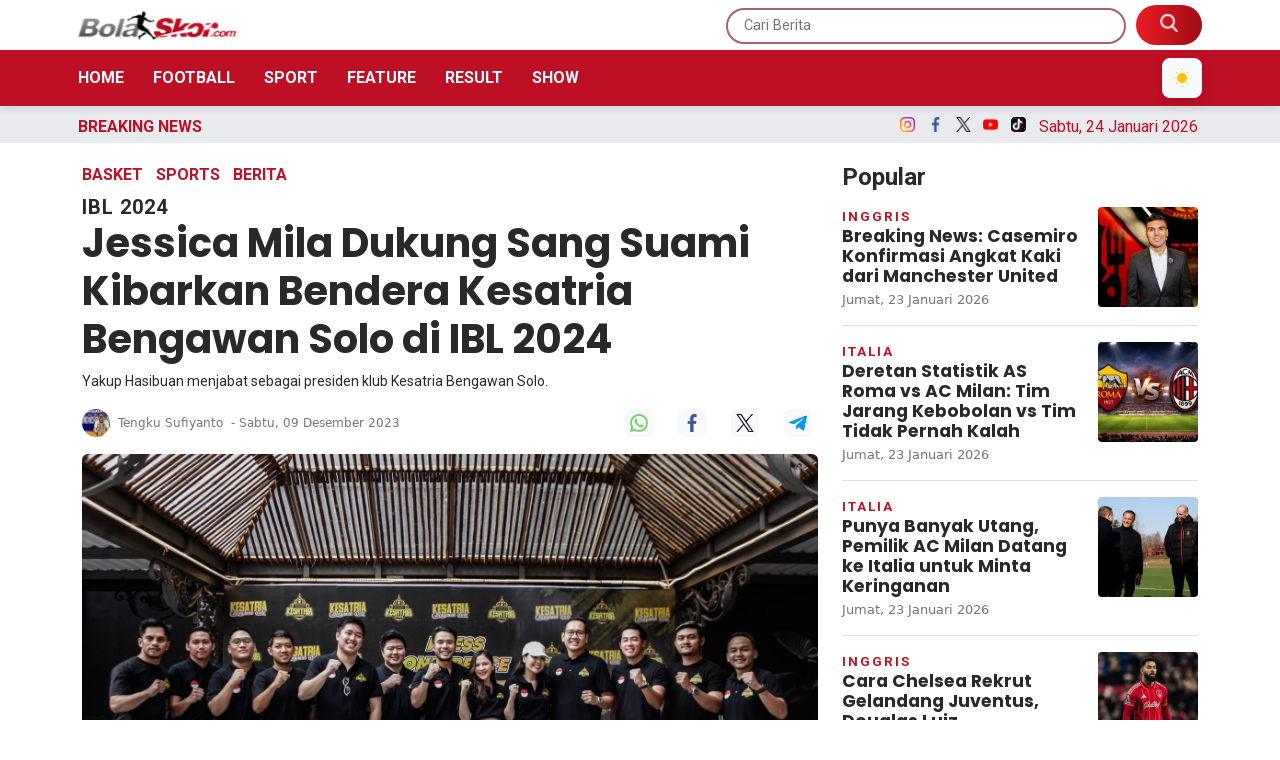

--- FILE ---
content_type: text/html; charset=UTF-8
request_url: https://bolaskor.merahputih.com/post/read/jessica-mila-dukung-sang-suami-kibarkan-bendera-kesatria-bengawan-solo-di-ibl-2024
body_size: 15128
content:
<!DOCTYPE html>
<html lang="id">
  <head>
      
    <title>Jessica Mila Dukung Sang Suami Kibarkan Bendera Kesatria Bengawan Solo di IBL 2024 - BolaSkor</title>
<meta content="index,follow" name="googlebot-news">
<meta content="index,follow" name="googlebot">
<meta name="robots" content="index, follow">
<meta name="robots" content="max-image-preview:large">
<meta name="theme-color" content="#be1025">
<meta content="id" name="language">
<meta content="id" name="geo.country">
<meta http-equiv="content-language" content="In-Id">
<meta content="Indonesia" name="geo.placename">
<meta charset="utf-8">
<meta content="IE=edge,chrome=1" http-equiv="X-UA-Compatible">
<meta name="viewport" content="width=device-width, initial-scale=1.0">
<meta name="generator" content="AdminCI">
<meta name="alexaVerifyID" content="dUaGi1a4ZP00OK">
<meta name="google-site-verification" content="MBl1jA9fkf87UmSYX PD73yZVvEvynF76vCWNsWD5v0">
<meta name="msvalidate.01" content="AA57AB3AECE0EC3F46AA5A9DC916F156">
<meta name="yandex-verification" content="0bb1a2656a92ca33">
<meta property="fb:app_id" content="354502864584960">
<meta property="fb:pages" content="1464887163762993">
<meta property="og:site_name" content="BolaSkor">
<meta property="article:modified_time" content="2023-12-09T19:44:22+07:00">
<meta property="article:published_time" content="2023-12-09T20:30:00+07:00">
<meta property="article:publisher" content="1464887163762993">
<meta name="description" content="BolaSkor.com   Artis ternama, Jessica Mila, memberikan dukungan penuh kepada sang suami, Yakup Hasibuan, untuk mengibarkan bendera Kesatria Bengawan Solo.  8230 ">
<meta name="keywords" content="Yakup Hasibuan, Jessica Mila, IBL 2024, Breaking News">
<meta itemprop="image" content="https://img.bolaskor.com/media/a8/fd/7d/a8fd7db0639e325b1936c4f8b0e89bad.jpg">
<meta property="og:description" content="BolaSkor.com   Artis ternama, Jessica Mila, memberikan dukungan penuh kepada sang suami, Yakup Hasibuan, untuk mengibarkan bendera Kesatria Bengawan Solo.  8230 ">
<meta property="og:image" content="https://img.bolaskor.com/media/a8/fd/7d/a8fd7db0639e325b1936c4f8b0e89bad.jpg">
<meta property="og:title" content="Jessica Mila Dukung Sang Suami Kibarkan Bendera Kesatria Bengawan Solo di IBL 2024">
<meta property="og:type" content="article">
<meta property="og:url" content="https://bolaskor.merahputih.com/post/read/jessica-mila-dukung-sang-suami-kibarkan-bendera-kesatria-bengawan-solo-di-ibl-2024">
<meta property="og:updated_time" content="2023-12-09T19:44:22+07:00">
<meta name="twitter:card" content="summary_large_image">
<meta name="twitter:description" content="BolaSkor.com   Artis ternama, Jessica Mila, memberikan dukungan penuh kepada sang suami, Yakup Hasibuan, untuk mengibarkan bendera Kesatria Bengawan Solo.  8230 ">
<meta name="twitter:image:src" content="https://img.bolaskor.com/media/a8/fd/7d/a8fd7db0639e325b1936c4f8b0e89bad.jpg">
<meta name="twitter:title" content="Jessica Mila Dukung Sang Suami Kibarkan Bendera Kesatria Bengawan Solo di IBL 2024">
<meta name="twitter:url" content="https://bolaskor.merahputih.com/post/read/jessica-mila-dukung-sang-suami-kibarkan-bendera-kesatria-bengawan-solo-di-ibl-2024">
<link href="https://bolaskor.merahputih.com/themes/2022/img/logo/shortcut-icon.png" rel="shortcut icon">
<link href="https://bolaskor.merahputih.com/themes/2022/img/logo/apple-touch-icon.png" rel="apple-touch-icon">
<link href="https://bolaskor.merahputih.com/themes/2022/img/logo/apple-touch-icon-72x72.png" rel="apple-touch-icon" sizes="72x72">
<link href="https://bolaskor.merahputih.com/themes/2022/img/logo/apple-touch-icon-114x114.png" rel="apple-touch-icon" sizes="114x114">
<link href="https://bolaskor.merahputih.com/feed.xml" rel="alternate" title="BolaSkor | Portal Berita Bola dan Olahraga Terkini" type="application/rss+xml">
<link href="https://bolaskor.merahputih.com/post/read/jessica-mila-dukung-sang-suami-kibarkan-bendera-kesatria-bengawan-solo-di-ibl-2024" rel="canonical">
<link rel="amphtml" href="https://bolaskor.merahputih.com/post/amp/jessica-mila-dukung-sang-suami-kibarkan-bendera-kesatria-bengawan-solo-di-ibl-2024">
<script type="application/ld+json">{"@context":"http://schema.org","@type":"WebSite","url":"https://bolaskor.merahputih.com","description":"Portal berita sepak bola terkini seputar prediksi, update skor, klasemen, jadwal dan hasil pertandingan lengkap hingga gosip di lapangan.","headline":"BolaSkor | Portal Berita Bola dan Olahraga Terkini","publisher":{"@type":"Organization","name":"BolaSkor"},"image":"https://bolaskor.merahputih.com/themes/2022/img/logo/logo.png","name":"BolaSkor","potentialAction":{"@type":"SearchAction","target":"https://bolaskor.merahputih.com/search?q={search_term_string}","query-input":"required name=search_term_string"}}</script>
<script type="application/ld+json">{"@context":"http://schema.org","@type":"NewsArticle","author":{"@type":"Person","name":"Tengku Sufiyanto","url":"https://bolaskor.merahputih.com/user/tengku"},"dateModified":"2023-12-09T19:44:22+07:00","datePublished":"2023-12-09T20:30:00+07:00","description":"Bolaskor.com - artis ternama, jessica mila, memberikan dukungan penuh kepada sang suami, yakup hasibuan, untuk mengibarkan bendera kesatria bengawan solo. target delapan&#8230;","headline":"Jessica-Mila-Dukung-Sang-Suami-Kibarkan-Bendera-Kesatria-Bengawan-Solo-di-IBL-2024","image":{"@type":"ImageObject","url":"https://img.bolaskor.com/media/a8/fd/7d/a8fd7db0639e325b1936c4f8b0e89bad_800x450.jpg","height":450,"width":800},"articleBody":"BolaSkor.com - Artis ternama, Jessica Mila, memberikan dukungan penuh kepada sang suami, Yakup Hasibuan, untuk mengibarkan bendera Kesatria Bengawan Solo. Target delapan besar di Indonesia Basketball League (IBL) 2024 langsung jadi bidikan.\r\nJessica Mila resmi menjadi istri dari Yakup Hasibuan pada 5 Mei 2023 lalu. Sejak saat itu juga Jessica Mila rutin mendukung penuh kegiatan sang suami.\r\nTermasuk yang terbaru adalah pergerakan Yakup di perbasketan Tanah Air. Yakup menjabat sebagai presiden klub Kesatria Bengawan Solo.\r\nDalam kondisi berbadan dua, Jessica Mila menemani Yakup ketika memperkenalkan Kesatria Bengawan Solo. Sudah tiga hari ini Yakup berada di kota Solo untuk merancang kesiapan menuju IBL 2024.\r\n\r\nSebagai tim baru, manajemen tim berusaha memberikan yang terbaik agar Kesatria Bengawan Solo dapat berbicara di IBL 2024. Ada beberapa nama berkualitas yang sudah direkrut.\r\n\"Ada empat sampai lima pemain asli Jawa Tengah dan hampir semua sudah pernah bermain di IBL musim sebelumnya. Ada beberapa player yang menarik, statistik musim lalu juga luar biasa dan tahun depan akan bersama kami,\" kata Yakup, Sabtu (9/12).\r\nSatu nama yang langsung diumumkan dalam sesi jumpa media di Solia Zigna Solo adalah Bryan Elang Praditya. Pemain berstatus big man ini pada musim lalu membawa Prawira Bandung menjadi juara.\r\nYakup menyadari persaingan di IBL 2024 sangat berat. Apalagi Kesatria Bengawan Solo hanya memiliki waktu sekitar sebulan untuk bersiap. Namun, Kesatria Bengawan Solo akan berjuang masuk babak playoff IBL 2024.\r\n\"Dari 16 tim peserta, ada delapan yang akan masuk playoff. Semoga kita bisa masuk delapan besar,\" tutur Yakup.\r\nBryan Elang dkk. akan dipegang Efri Meldi. Mantan pelatih Bima Perkasa Jogja ini punya karakteristik yang sesuai dengan visi misi Kesatria Bengawan Solo.\r\n\"Kami melihat bahwa Coach Meldi ini kan pelatih yang sudah punya pengalaman luar biasa. Dari hasil diskusi kami, akhir-akhir ini karakter pemilihan pemain Coach Meldi sangat cocok dengan tim baru seperti kami,\" jelas Yakup.\r\nYakup Hasibuan akan bertemu sosok-sosok dari dunia hiburan di IBL 2024, seperti Gading Marten (RANS Simba) dan Baim Wong (Satria Muda). Kedua nama ini juga menjabat sebagai presiden klub seperti Yakup Hasibuan.\r\nPada kompetisi dengan format home and away ini, Kesatria Bengawan Solo akan bermarkas di Sritex Arena. IBL 2024 akan dimulai pada 13 Januari 2024. (Laporan Kontributor Putra Wijaya)","publisher":{"@type":"Organization","logo":{"@type":"ImageObject","url":"https://bolaskor.merahputih.com/themes/2022/img/logo/shortcut-icon.png","width":192,"height":60},"name":"BolaSkor"},"mainEntityOfPage":"https://bolaskor.merahputih.com/post/read/jessica-mila-dukung-sang-suami-kibarkan-bendera-kesatria-bengawan-solo-di-ibl-2024","name":"Jessica-Mila-Dukung-Sang-Suami-Kibarkan-Bendera-Kesatria-Bengawan-Solo-di-IBL-2024","url":"https://bolaskor.merahputih.com/post/read/jessica-mila-dukung-sang-suami-kibarkan-bendera-kesatria-bengawan-solo-di-ibl-2024","dateCreated":"2023-12-09T19:44:22+07:00"}</script>
<script type="application/ld+json">{"@context":"http://schema.org","@type":"BreadcrumbList","itemListElement":[{"@type":"ListItem","position":1,"name":"Home","item":"https://bolaskor.merahputih.com"},{"@type":"ListItem","position":2,"name":"Berita","item":"https://bolaskor.merahputih.com/post/category/berita"},{"@type":"ListItem","position":2,"name":"Sports","item":"https://bolaskor.merahputih.com/post/category/sport"},{"@type":"ListItem","position":3,"name":"Basket","item":"https://bolaskor.merahputih.com/post/category/basket"}]}</script>
    <meta name="google-site-verification" content="jf3yPI3v_oGOHj6cuqhrv6ncZrroYKs0E-qmhONCEls" />
    
    <!-- Import Google Font -->
    <link rel="preconnect" href="https://fonts.googleapis.com">
    <link rel="preconnect" href="https://fonts.gstatic.com" crossorigin>
    <!-- Roboto -->
    <link href="https://fonts.googleapis.com/css2?family=Roboto:wght@100;300;400;500;700;900&display=swap" rel="stylesheet">
    <!-- Poppins -->
    <link href="https://fonts.googleapis.com/css2?family=Poppins:wght@100;200;300;400;500;600;700;800;900&display=swap" rel="stylesheet">
    <!-- Newsreader -->
    <link href="https://fonts.googleapis.com/css2?family=Newsreader:wght@200;300;400;500;600;700;800&display=swap" rel="stylesheet">
    
    <!-- Font Awesome -->
    <link rel="stylesheet" href="https://cdnjs.cloudflare.com/ajax/libs/font-awesome/6.4.2/css/all.min.css" integrity="sha512-z3gLpd7yknf1YoNbCzqRKc4qyor8gaKU1qmn+CShxbuBusANI9QpRohGBreCFkKxLhei6S9CQXFEbbKuqLg0DA==" crossorigin="anonymous" referrerpolicy="no-referrer" />

    <!-- Import Animate CSS -->
    <link rel="stylesheet" href="https://bolaskor.merahputih.com/themes/2022/css/animate/animate.min.css" />
	
	  <!-- Import Hamburgers CSS -->
    <link rel="stylesheet" href="https://bolaskor.merahputih.com/themes/2022/css/hamburgers/hamburgers.css" />

    <!-- Import Bootstrap v5 CSS -->
    <link rel="stylesheet" href="https://bolaskor.merahputih.com/themes/2022/css/bootstrap/bootstrap.min.css" />

    <!-- Import Owl Carousel CSS -->
    <link rel="stylesheet" href="https://bolaskor.merahputih.com/themes/2022/css/owlcarousel/owl.carousel.min.css" />
    <link rel="stylesheet" href="https://bolaskor.merahputih.com/themes/2022/css/owlcarousel/owl.theme.default.min.css" />

    <!-- Import Fancybox -->
    <link rel="stylesheet" href="https://cdn.jsdelivr.net/npm/@fancyapps/ui@4.0/dist/fancybox.css" />
    
    <!-- Import CSS -->
    <link rel="stylesheet" href="https://bolaskor.merahputih.com/themes/2022/css/dark-mode.css?updated=1769193885"/>

    <!-- Import CSS -->
    <link rel="stylesheet" href="https://bolaskor.merahputih.com/themes/2022/css/style.css?updated=1769193885"/>

    <!-- instagram -->
    <script async defer src="//platform.instagram.com/en_US/embeds.js"></script>

    <meta name="google-site-verification" content="KK-Ztg5ULL_jdXh50yfeMTebhEpu8uMTY6cokHD5UbY" />

<!-- Google tag (gtag.js) -->
<script async src="https://www.googletagmanager.com/gtag/js?id=G-0T01DS5C7E"></script>
<script>
  window.dataLayer = window.dataLayer || [];
  function gtag(){dataLayer.push(arguments);}
  gtag('js', new Date());

  gtag('config', 'G-0T01DS5C7E');
</script>

<!-- Google Tag Manager -->
<script>(function(w,d,s,l,i){w[l]=w[l]||[];w[l].push({'gtm.start':
new Date().getTime(),event:'gtm.js'});var f=d.getElementsByTagName(s)[0],
j=d.createElement(s),dl=l!='dataLayer'?'&l='+l:'';j.async=true;j.src=
'https://www.googletagmanager.com/gtm.js?id='+i+dl;f.parentNode.insertBefore(j,f);
})(window,document,'script','dataLayer','GTM-K9H4ZSVL');</script>
<!-- End Google Tag Manager -->

<!-- Google tag (gtag.js) -->
<script async src="https://www.googletagmanager.com/gtag/js?id=G-VF2G062VBR"></script>
<script>
  window.dataLayer = window.dataLayer || [];
  function gtag(){dataLayer.push(arguments);}
  gtag('js', new Date());

  gtag('config', 'G-VF2G062VBR');
</script>

<!-- Google Tag Manager -->
<script>(function(w,d,s,l,i){w[l]=w[l]||[];w[l].push({'gtm.start':
new Date().getTime(),event:'gtm.js'});var f=d.getElementsByTagName(s)[0],
j=d.createElement(s),dl=l!='dataLayer'?'&l='+l:'';j.async=true;j.src=
'https://www.googletagmanager.com/gtm.js?id='+i+dl;f.parentNode.insertBefore(j,f);
})(window,document,'script','dataLayer','GTM-P9HDD4SM');</script>
<!-- End Google Tag Manager -->
                
  </head>
  <body>

    <!-- Google Tag Manager (noscript) -->
    <noscript><iframe src="https://www.googletagmanager.com/ns.html?id=GTM-K9H4ZSVL"
    height="0" width="0" style="display:none;visibility:hidden"></iframe></noscript>
    <!-- End Google Tag Manager (noscript) -->
    
    <!-- Google Tag Manager (noscript) -->
    <noscript><iframe src="https://www.googletagmanager.com/ns.html?id=GTM-P9HDD4SM"
    height="0" width="0" style="display:none;visibility:hidden"></iframe></noscript>
    <!-- End Google Tag Manager (noscript) -->

        <!-- Navbar Header -->
    <header id="nav-header">
      <nav id="header-top" class="navbar navbar-expand-lg navbar-light white top-0">
        <div class="container px-2">
          <div class="d-flex justify-content-between w-100 px-lg-0 align-items-center">
            <div class="d-inline-flex d-lg-none align-items-center py-2 h-100">
              <button id="btn-nav-header" class="hamburger hamburger--slider" type="button">
                <span class="hamburger-box">
                  <span class="hamburger-inner"></span>
                </span>
              </button>
            </div>
            <a class="navbar-brand d-inline-flex me-0" href="/">
              <img class="theme-logo" src="https://bolaskor.merahputih.com/themes/2022/img/logo/bs.png" data-light-src="https://bolaskor.merahputih.com/themes/2022/img/logo/bs.png" data-dark-src="https://bolaskor.merahputih.com/themes/2022/img/logo/bs-w.png" alt="" srcset="" width="160" height="30">
            </a>
            <div class="search-top d-none d-lg-inline-flex">
              <form role="search" method="get" action="https://bolaskor.merahputih.com/search">
                <input type="text" class="roboto py-2 px-3" placeholder="Cari Berita" name="q" />
                <button type="submit" class="py-2 px-4 d-inline-block">
                  <img src="https://bolaskor.merahputih.com/themes/2022/img/src.png" alt="" srcset="" width="18" height="18" style="margin-top: -5px;">
                </button>
              </form>
            </div>
            <div class="search-mobile d-inline-flex d-lg-none">
              <button type="button" class="py-2 px-2 d-inline-block bg-transparent border-0" data-bs-toggle="modal" data-bs-target="#exampleModal">
                <img src="https://bolaskor.merahputih.com/themes/2022/img/src-m.png" alt="" srcset="" width="18" height="18">
              </button>

              <!-- Dark Mode Toggle Button Mobile -->
              <button id="theme-toggle-mobile" type="button" class="py-2 px-2 d-inline-block bg-light border-0 ms-2 dark-mode-btn" aria-label="Toggle dark mode" style="cursor: pointer; z-index: 1000;">
                <svg class="moon-icon" xmlns="http://www.w3.org/2000/svg" width="18" height="18" fill="none" viewBox="0 0 20 20">
                  <circle cx="10" cy="10" r="5" fill="#FFC107" />
                  <g stroke="#FFC107" stroke-width="1.2">
                    <line x1="10" y1="2" x2="10" y2="0.8" />
                    <line x1="10" y1="18" x2="10" y2="19.2" />
                    <line x1="2" y1="10" x2="0.8" y2="10" />
                    <line x1="18" y1="10" x2="19.2" y2="10" />
                    <line x1="15.07" y1="4.93" x2="15.85" y2="4.15" />
                    <line x1="4.93" y1="15.07" x2="4.15" y2="15.85" />
                    <line x1="4.93" y1="4.93" x2="4.15" y2="4.15" />
                    <line x1="15.07" y1="15.07" x2="15.85" y2="15.85" />
                  </g>
                </svg>
                <svg class="sun-icon d-none" xmlns="http://www.w3.org/2000/svg" width="18" height="18" fill="none" viewBox="0 0 20 20">
                  <path d="M15.5 13.5A7 7 0 0 1 6.5 4.5a7 7 0 1 0 9 9z" fill="#343a40" />
                </svg>
              </button>
            </div>
          </div>
        </div>
      </nav>
      <nav id="header-top-mobile" class="navbar navbar-expand-lg navbar-light white d-lg-none">
        <div class="container px-2">
          <div class="d-flex justify-content-between w-100 px-lg-0 align-items-center">
            <div class="d-inline-flex d-lg-none align-items-center py-2 h-100">
              <button id="btn-nav-header-mobile" class="hamburger hamburger--slider" type="button">
                <span class="hamburger-box">
                  <span class="hamburger-inner"></span>
                </span>
              </button>
            </div>
            <a class="navbar-brand d-inline-flex me-0" href="/">
              <img class="theme-logo" src="https://bolaskor.merahputih.com/themes/2022/img/logo/bs.png" data-light-src="https://bolaskor.merahputih.com/themes/2022/img/logo/bs.png" data-dark-src="https://bolaskor.merahputih.com/themes/2022/img/logo/bs-w.png" alt="" srcset="" width="160" height="30">
            </a>
            <div class="search-top d-none d-lg-inline-flex">
              <form role="search" method="get" action="https://bolaskor.merahputih.com/search">
                <input type="text" class="roboto py-2 px-3" placeholder="Cari Berita" name="q" />
                <button type="submit" class="py-2 px-4 d-inline-block">
                  <img src="https://bolaskor.merahputih.com/themes/2022/img/src.png" alt="" srcset="" width="18" height="18" style="margin-top: -5px;">
                </button>
              </form>
            </div>
            <div class="search-mobile d-inline-flex d-lg-none">
              <button type="button" class="py-2 px-2 d-inline-block bg-transparent border-0" data-bs-toggle="modal" data-bs-target="#exampleModal">
                <img src="https://bolaskor.merahputih.com/themes/2022/img/src-m.png" alt="" srcset="" width="18" height="18">
              </button>

              <!-- Dark Mode Toggle Button Mobile -->
              <button id="theme-toggle-mobile" type="button" class="py-2 px-2 d-inline-block bg-light border-0 ms-2" aria-label="Toggle dark mode">
                <svg class="moon-icon" xmlns="http://www.w3.org/2000/svg" width="18" height="18" fill="none" viewBox="0 0 20 20">
                  <circle cx="10" cy="10" r="5" fill="#FFC107" />
                  <g stroke="#FFC107" stroke-width="1.2">
                    <line x1="10" y1="2" x2="10" y2="0.8" />
                    <line x1="10" y1="18" x2="10" y2="19.2" />
                    <line x1="2" y1="10" x2="0.8" y2="10" />
                    <line x1="18" y1="10" x2="19.2" y2="10" />
                    <line x1="15.07" y1="4.93" x2="15.85" y2="4.15" />
                    <line x1="4.93" y1="15.07" x2="4.15" y2="15.85" />
                    <line x1="4.93" y1="4.93" x2="4.15" y2="4.15" />
                    <line x1="15.07" y1="15.07" x2="15.85" y2="15.85" />
                  </g>
                </svg>
                <svg class="sun-icon d-none" xmlns="http://www.w3.org/2000/svg" width="18" height="18" fill="none" viewBox="0 0 20 20">
                  <path d="M15.5 13.5A7 7 0 0 1 6.5 4.5a7 7 0 1 0 9 9z" fill="#343a40" />
                </svg>
              </button>
            </div>
          </div>
        </div>
      </nav>
      <nav id="header-menu" class="navbar navbar-expand-lg navbar-light primary d-none d-lg-block">
        <div class="container px-2">
          <div class="d-flex justify-content-between align-items-center w-100 px-0">
            <a id="logo-header-menu" class="navbar-brand d-none me-0" href="/">
              <img src="https://bolaskor.merahputih.com/themes/2022/img/logo/logo-w.png" alt="" srcset="" width="160" height="30">
            </a>
            <ul class="list-unstyled list-inline mb-0">
              <li class="list-inline-item"><a href="https://bolaskor.merahputih.com" class="py-1 px-2 text-white text-uppercase fw-600 text-decoration-none roboto ps-0">Home</a></li>
                            <li class="list-inline-item"><a href="javascript:void(0);" class="py-1 px-2 text-white text-uppercase fw-600 text-decoration-none roboto btn-dropdown-nasional">Football</a></li>
              <li class="list-inline-item"><a href="javascript:void(0);" class="py-1 px-2 text-white text-uppercase fw-600 text-decoration-none roboto btn-dropdown-internasional">Sport</a></li>
              <li class="list-inline-item"><a href="https://bolaskor.merahputih.com/post/category/feature" class="py-1 px-2 text-white text-uppercase fw-600 text-decoration-none roboto">Feature</a></li>
              <li class="list-inline-item"><a href="javascript:void(0);" class="py-1 px-2 text-white text-uppercase fw-600 text-decoration-none roboto btn-dropdown-otosport">Result</a></li>
                            <li class="list-inline-item"><a href="javascript:void(0);" class="py-1 px-2 text-white text-uppercase fw-600 text-decoration-none roboto btn-dropdown-galeri">Show</a></li>
            </ul>

            <div class="d-inline-flex">
              <button id="btn-header-menu" type="button" class="py-2 px-2 d-none bg-transparent border-0" data-bs-toggle="modal" data-bs-target="#exampleModal">
                <img src="https://bolaskor.merahputih.com/themes/2022/img/src.png" alt="" srcset="" width="18" height="18" style="margin-top: -5px;">
              </button>

              <!-- Dark Mode Toggle Button Mobile -->
              <button id="theme-toggle-mobile" type="button" class="py-2 px-2 d-inline-block bg-light border-0 ms-2 dark-mode-btn" aria-label="Toggle dark mode" style="cursor: pointer; z-index: 1000;">
                <svg class="moon-icon" xmlns="http://www.w3.org/2000/svg" width="18" height="18" fill="none" viewBox="0 0 20 20">
                  <circle cx="10" cy="10" r="5" fill="#FFC107" />
                  <g stroke="#FFC107" stroke-width="1.2">
                    <line x1="10" y1="2" x2="10" y2="0.8" />
                    <line x1="10" y1="18" x2="10" y2="19.2" />
                    <line x1="2" y1="10" x2="0.8" y2="10" />
                    <line x1="18" y1="10" x2="19.2" y2="10" />
                    <line x1="15.07" y1="4.93" x2="15.85" y2="4.15" />
                    <line x1="4.93" y1="15.07" x2="4.15" y2="15.85" />
                    <line x1="4.93" y1="4.93" x2="4.15" y2="4.15" />
                    <line x1="15.07" y1="15.07" x2="15.85" y2="15.85" />
                  </g>
                </svg>
                <svg class="sun-icon d-none" xmlns="http://www.w3.org/2000/svg" width="18" height="18" fill="none" viewBox="0 0 20 20">
                  <path d="M15.5 13.5A7 7 0 0 1 6.5 4.5a7 7 0 1 0 9 9z" fill="#343a40" />
                </svg>
              </button>
            </div>
          </div>
        </div>
      </nav>
      <nav id="nav-header-mobile" class="navbar navbar-expand-lg navbar-light white d-block d-lg-none">
        <div class="container-fluid h-100">
          <div class="d-flex w-100 flex-column h-100">
            <ul class="list-unstyled mb-0">
              <li class="mb-3">
                <a href="/" class="py-1 px-2 text-color-title text-uppercase text-decoration-none roboto">
                  <img src="https://bolaskor.merahputih.com/themes/2022/img/icon-menu/home.png" alt="" width="18" height="18" class="me-2 theme-switchable-icon" data-light-src="https://bolaskor.merahputih.com/themes/2022/img/icon-menu/home.png" data-dark-src="https://bolaskor.merahputih.com/themes/2022/img/icon-menu/home-w.png">
                  Home
                </a>
              </li>
                            <li class="mb-3">
                <a href="#collapseNasional" class="py-1 px-2 text-color-title text-uppercase text-decoration-none roboto" data-bs-toggle="collapse" role="button" aria-expanded="false" aria-controls="collapseNasional">
                  <img src="https://bolaskor.merahputih.com/themes/2022/img/icon-menu/bola-internasional.png" alt="" width="18" height="18" class="me-2 theme-switchable-icon" data-light-src="https://bolaskor.merahputih.com/themes/2022/img/icon-menu/bola-internasional.png" data-dark-src="https://bolaskor.merahputih.com/themes/2022/img/icon-menu/bola-internasional-w.png">
                  Football
                </a>
                <div class="collapse" id="collapseNasional">
                  <div class="card card-body border-0 pb-0">
                    <ul class="mb-0 list-style-dics ps-3">
                      <li class="mb-3"><a href="https://bolaskor.merahputih.com/post/category/nasional" class="d-inline-block py-1 px-2 text-color-title text-uppercase text-decoration-none roboto">Indonesia</a></li>
                      <li class="mb-3"><a href="https://bolaskor.merahputih.com/post/category/liga-inggris" class="d-inline-block py-1 px-2 text-color-title text-uppercase text-decoration-none roboto">Inggris</a></li>
                      <li class="mb-3"><a href="https://bolaskor.merahputih.com/post/category/liga-spanyol" class="d-inline-block py-1 px-2 text-color-title text-uppercase text-decoration-none roboto">Spanyol</a></li>
                      <li class="mb-3"><a href="https://bolaskor.merahputih.com/post/category/liga-italia" class="d-inline-block py-1 px-2 text-color-title text-uppercase text-decoration-none roboto">Italia</a></li>
                      <li class="mb-3"><a href="https://bolaskor.merahputih.com/post/category/liga-lain" class="d-inline-block py-1 px-2 text-color-title text-uppercase text-decoration-none roboto">Liga Lain</a></li>
                      <li class="mb-3"><a href="https://bolaskor.merahputih.com/post/category/uefa" class="d-inline-block py-1 px-2 text-color-title text-uppercase text-decoration-none roboto">Eropa</a></li>
                      <li class="mb-3"><a href="https://bolaskor.merahputih.com/post/category/international" class="d-inline-block py-1 px-2 text-color-title text-uppercase text-decoration-none roboto">Internasional</a></li>
                                          </ul>
                  </div>
                </div>
              </li>
                            <li class="mb-3">
                <a href="#collapseSport" class="py-1 px-2 text-color-title text-uppercase text-decoration-none roboto" data-bs-toggle="collapse" role="button" aria-expanded="false" aria-controls="collapseSport">
                  <img src="https://bolaskor.merahputih.com/themes/2022/img/icon-menu/sports.png" alt="" width="18" height="18" class="me-2 theme-switchable-icon" data-light-src="https://bolaskor.merahputih.com/themes/2022/img/icon-menu/sports.png" data-dark-src="https://bolaskor.merahputih.com/themes/2022/img/icon-menu/sports-w.png">
                  Sport
                </a>
                <div class="collapse" id="collapseSport">
                  <div class="card card-body border-0 pb-0">
                    <ul class="mb-0 list-style-dics ps-3">
                      <li class="mb-3"><a href="https://bolaskor.merahputih.com/post/category/basket" class="d-inline-block py-1 px-2 text-color-title text-uppercase text-decoration-none roboto">Basket</a></li>
                      <li class="mb-3"><a href="https://bolaskor.merahputih.com/post/category/motogp" class="d-inline-block py-1 px-2 text-color-title text-uppercase text-decoration-none roboto">MotoGP</a></li>
                      <li class="mb-3"><a href="https://bolaskor.merahputih.com/post/category/bulu-tangkis" class="d-inline-block py-1 px-2 text-color-title text-uppercase text-decoration-none roboto">Bulutangkis</a></li>
                      <li class="mb-3"><a href="https://bolaskor.merahputih.com/post/category/sport" class="d-inline-block py-1 px-2 text-color-title text-uppercase text-decoration-none roboto">Lainnya</a></li>
                                          </ul>
                  </div>
                </div>
              </li>
              <li class="mb-3">
                <a href="https://bolaskor.merahputih.com/post/category/feature" class="py-1 px-2 text-color-title text-uppercase text-decoration-none roboto">
                  <img src="https://bolaskor.merahputih.com/themes/2022/img/icon-menu/feature.png" alt="" width="18" height="18" class="me-2 theme-switchable-icon" data-light-src="https://bolaskor.merahputih.com/themes/2022/img/icon-menu/feature.png" data-dark-src="https://bolaskor.merahputih.com/themes/2022/img/icon-menu/feature-w.png">
                  Feature
                </a>
              </li>
              <li class="mb-3">
                <a href="#collapseInternasional" class="py-1 px-2 text-color-title text-uppercase text-decoration-none roboto" data-bs-toggle="collapse" role="button" aria-expanded="false" aria-controls="collapseInternasional">
                  <img src="https://bolaskor.merahputih.com/themes/2022/img/icon-menu/bola-nasional.png" alt="" width="18" height="18" class="me-2 theme-switchable-icon" data-light-src="https://bolaskor.merahputih.com/themes/2022/img/icon-menu/bola-nasional.png" data-dark-src="https://bolaskor.merahputih.com/themes/2022/img/icon-menu/bola-nasional-w.png">
                  Result
                </a>
                <div class="collapse" id="collapseInternasional">
                  <div class="card card-body border-0 pb-0">
                    <ul class="mb-0 list-style-dics ps-3">
                      <li class="mb-3"><a href="https://bolaskor.merahputih.com/post/category/jadwal" class="d-inline-block py-1 px-2 text-color-title text-uppercase text-decoration-none roboto">Jadwal</a></li>
                      <li class="mb-3"><a href="https://bolaskor.merahputih.com/post/category/hasil-akhir" class="d-inline-block py-1 px-2 text-color-title text-uppercase text-decoration-none roboto">Hasil</a></li>
                      <li class="mb-3"><a href="https://bolaskor.merahputih.com/post/category/prediksi" class="d-inline-block py-1 px-2 text-color-title text-uppercase text-decoration-none roboto">Prediksi</a></li>
                    </ul>
                  </div>
                </div>
              </li>
              <li class="mb-3">
                <a href="#collapseGaleri" class="py-1 px-2 text-color-title text-uppercase text-decoration-none roboto" data-bs-toggle="collapse" role="button" aria-expanded="false" aria-controls="collapseGaleri">
                  <img src="https://bolaskor.merahputih.com/themes/2022/img/icon-menu/gallery.png" alt="" width="18" height="18" class="me-2 theme-switchable-icon" data-light-src="https://bolaskor.merahputih.com/themes/2022/img/icon-menu/gallery.png" data-dark-src="https://bolaskor.merahputih.com/themes/2022/img/icon-menu/gallery-w.png">
                  Show
                </a>
                <div class="collapse" id="collapseGaleri">
                  <div class="card card-body border-0 pb-0">
                    <ul class="mb-0 list-style-dics ps-3">
                      <li class="mb-3"><a href="https://bolaskor.merahputih.com/post/category/galeri-foto" class="d-inline-block py-1 px-2 text-color-title text-uppercase text-decoration-none roboto">Foto</a></li>
                      <li class="mb-3"><a href="https://bolaskor.merahputih.com/post/category/galeri-video" class="d-inline-block py-1 px-2 text-color-title text-uppercase text-decoration-none roboto">Video</a></li>
                      <!-- <li class="mb-3"><a href="https://bolaskor.merahputih.com/post/category/infografis" class="d-inline-block py-1 px-2 text-color-title text-uppercase text-decoration-none roboto">Infografis</a></li> -->
                    </ul>
                  </div>
                </div>
              </li>
            </ul>
            <div class="d-flex mt-auto flex-column">
              <div class="w-100 line gray-light mb-2"></div>
              <div class="row justify-content-start align-items-center">
                <div class="col-6 text-center">
                  <a class="d-inline-block mb-2" href="https://www.merahputih.com/" target="_blank">
                    <img class="theme-logo" src="https://bolaskor.merahputih.com/themes/2022/img/logo/mp.png" data-light-src="https://bolaskor.merahputih.com/themes/2022/img/logo/mp.png" data-dark-src="https://bolaskor.merahputih.com/themes/2022/img/logo/mp-w.png" alt="" height="20" class="w-auto mb-3">
                  </a>
                </div>
                <div class="col-6 text-center">
                  <a class="d-inline-block mb-2" href="https://kabaroto.com/" target="_blank">
                    <img class="theme-logo" src="https://bolaskor.merahputih.com/themes/2022/img/logo/ko.png" data-light-src="https://bolaskor.merahputih.com/themes/2022/img/logo/ko.png" data-dark-src="https://bolaskor.merahputih.com/themes/2022/img/logo/ko-w.png" alt="" height="20" class="w-auto mb-3">
                  </a>
                </div>
                <div class="col-6 text-center">
                  <a class="d-inline-block mb-2" href="https://side.merahputih.com/" target="_blank">
                    <img class="theme-logo" src="https://bolaskor.merahputih.com/themes/2022/img/logo/side.png" data-light-src="https://bolaskor.merahputih.com/themes/2022/img/logo/side.png" data-dark-src="https://bolaskor.merahputih.com/themes/2022/img/logo/side-w.png" alt="" height="20" class="w-auto mb-3">
                  </a>
                </div>
                <div class="col-6 text-center">
                  <a class="d-inline-block mb-2" href="https://www.kamibijak.com/" target="_blank">
                    <img class="theme-logo" src="https://bolaskor.merahputih.com/themes/2022/img/logo/kb.png" data-light-src="https://bolaskor.merahputih.com/themes/2022/img/logo/kb.png" data-dark-src="https://bolaskor.merahputih.com/themes/2022/img/logo/kb-w.png" alt="" height="20" class="w-auto mb-3">
                  </a>
                </div>
                <div class="col-6 text-center">
                  <a class="d-inline-block mb-2" href="https://esports.merahputih.com/" target="_blank">
                    <img class="theme-logo" src="https://bolaskor.merahputih.com/themes/2022/img/logo/esports.png" data-light-src="https://bolaskor.merahputih.com/themes/2022/img/logo/esports.png" data-dark-src="https://bolaskor.merahputih.com/themes/2022/img/logo/esports-w.png" alt="" height="20" class="w-auto mb-3">
                  </a>
                </div>
                <div class="col-6 text-center">
                  <a class="d-inline-block mb-2" href="https://iqra.merahputih.com/" target="_blank">
                    <img class="theme-logo" src="https://bolaskor.merahputih.com/themes/2022/img/logo/iqra.png" data-light-src="https://bolaskor.merahputih.com/themes/2022/img/logo/iqra.png" data-dark-src="https://bolaskor.merahputih.com/themes/2022/img/logo/iqra-w.png" alt="" height="20" class="w-auto mb-3">
                  </a>
                </div>

              </div>
              <div class="w-100 line gray-light mb-2"></div>
              <ul class="list-unstyled list-inline mb-2">
                <li class="list-inline-item"><a target="_blank" href="https://instagram.com/bolaskorcom?igshid=MzRlODBiNWFlZA==" class="py-1 px-1 btn btn-light fs-10"><img src="https://bolaskor.merahputih.com/themes/2022/img/icon-sosmed/ico-ig.png" alt="" srcset="" width="20" height="20"></a></li>
                <li class="list-inline-item"><a target="_blank" href="https://www.facebook.com/bolaskorupdate" class="py-1 px-1 btn btn-light fs-10"><img src="https://bolaskor.merahputih.com/themes/2022/img/icon-sosmed/ico-fb.png" alt="" srcset="" width="20" height="20"></a></li>
                <li class="list-inline-item"><a target="_blank" href="https://twitter.com/Bolaskorcom" class="py-1 px-1 btn btn-light fs-10"><img src="https://bolaskor.merahputih.com/themes/2022/img/icon-sosmed/ico-tw.png" alt="" srcset="" width="20" height="20"></a></li>
                <li class="list-inline-item"><a target="_blank" href="https://youtube.com/@bolaskortv1630?si=XMwZp8y7xHPLA-V8" class="py-1 px-1 btn btn-light fs-10"><img src="https://bolaskor.merahputih.com/themes/2022/img/icon-sosmed/ico-yt.png" alt="" srcset="" width="20" height="20"></a></li>
                <li class="list-inline-item"><a target="_blank" href="https://www.tiktok.com/@bolaskorcom?_t=8fUCdiU4zGj&_r=1" class="py-1 px-1 btn btn-light fs-10"><img src="https://bolaskor.merahputih.com/themes/2022/img/icon-sosmed/ico-tt.png" alt="" srcset="" width="20" height="20"></a></li>
              </ul>
              <div class="w-100 line gray-light"></div>
              <div class="d-flex justify-content-between py-3 flex-column flex-lg-row">
                <p class="text-color text-decoration-none roboto mb-lg-0 text-center text-lg-start fs-10">© Copyright 2021 - bolaskor.com</p>
                <ul class="list-unstyled list-inline mb-0 mx-auto mx-lg-0">
                  <li class="list-inline-item"><a href="tentang-kami.html" class="mb-3 text-color text-decoration-none roboto">Tentang Kami</a></li>
                  <li class="list-inline-item"><a href="redaksi.html" class="mb-3 text-color text-decoration-none roboto">Redaksi</a></li>
                  <li class="list-inline-item"><a href="kode-etik.html" class="mb-3 text-color text-decoration-none roboto">Kode Etik</a></li>
                </ul>
              </div>
            </div>
          </div>
        </div>
      </nav>
      <section id="dropdown-menu-nasional" class="bg-white">
        <div class="container px-2 text-center">
          <ul class="list-unstyled list-inline mb-0 d-inline-block">
            <li class="list-inline-item"><a href="https://bolaskor.merahputih.com/post/category/nasional" class="d-inline-block py-2 px-2 text-color-title text-uppercase fw-600 text-decoration-none roboto">Indonesia</a></li>
            <li class="list-inline-item"><a href="https://bolaskor.merahputih.com/post/category/liga-inggris" class="d-inline-block py-2 px-2 text-color-title text-uppercase fw-600 text-decoration-none roboto">Inggris</a></li>
            <li class="list-inline-item"><a href="https://bolaskor.merahputih.com/post/category/liga-spanyol" class="d-inline-block py-2 px-2 text-color-title text-uppercase fw-600 text-decoration-none roboto">Spanyol</a></li>
            <li class="list-inline-item"><a href="https://bolaskor.merahputih.com/post/category/liga-italia" class="d-inline-block py-2 px-2 text-color-title text-uppercase fw-600 text-decoration-none roboto">Italia</a></li>
            <li class="list-inline-item"><a href="https://bolaskor.merahputih.com/post/category/liga-lain" class="d-inline-block py-2 px-2 text-color-title text-uppercase fw-600 text-decoration-none roboto">Liga Lain</a></li>
            <li class="list-inline-item"><a href="https://bolaskor.merahputih.com/post/category/uefa" class="d-inline-block py-2 px-2 text-color-title text-uppercase fw-600 text-decoration-none roboto">Eropa</a></li>
            <li class="list-inline-item"><a href="https://bolaskor.merahputih.com/post/category/international" class="d-inline-block py-2 px-2 text-color-title text-uppercase fw-600 text-decoration-none roboto">Internasional</a></li>
                      </ul>
        </div>
      </section>
      <section id="dropdown-menu-internasional" class="bg-white">
        <div class="container px-2 text-center">
          <ul class="list-unstyled list-inline mb-0 d-inline-block">
            <li class="list-inline-item"><a href="https://bolaskor.merahputih.com/post/category/basket" class="d-inline-block py-2 px-2 text-color-title text-uppercase fw-600 text-decoration-none roboto">Basket</a></li>
            <li class="list-inline-item"><a href="https://bolaskor.merahputih.com/post/category/motogp" class="d-inline-block py-2 px-2 text-color-title text-uppercase fw-600 text-decoration-none roboto">MotoGP</a></li>
            <li class="list-inline-item"><a href="https://bolaskor.merahputih.com/post/category/bulu-tangkis" class="d-inline-block py-2 px-2 text-color-title text-uppercase fw-600 text-decoration-none roboto">Bulutangkis</a></li>
            <li class="list-inline-item"><a href="https://bolaskor.merahputih.com/post/category/sport" class="d-inline-block py-2 px-2 text-color-title text-uppercase fw-600 text-decoration-none roboto">Lainnya</a></li>
          </ul>
        </div>
      </section>
      <section id="dropdown-menu-otosport" class="bg-white">
        <div class="container px-2 text-center">
          <ul class="list-unstyled list-inline mb-0 d-inline-block">
            <li class="list-inline-item"><a href="https://bolaskor.merahputih.com/post/category/jadwal" class="d-inline-block py-2 px-2 text-color-title text-uppercase fw-600 text-decoration-none roboto">Jadwal</a></li>
            <li class="list-inline-item"><a href="https://bolaskor.merahputih.com/post/category/hasil-akhir" class="d-inline-block py-2 px-2 text-color-title text-uppercase fw-600 text-decoration-none roboto">Hasil</a></li>
            <li class="list-inline-item"><a href="https://bolaskor.merahputih.com/post/category/prediksi" class="d-inline-block py-2 px-2 text-color-title text-uppercase fw-600 text-decoration-none roboto">Prediksi</a></li>
          </ul>
        </div>
      </section>
            <section id="dropdown-menu-galeri" class="bg-white">
        <div class="container px-2 text-center">
          <ul class="list-unstyled list-inline mb-0 d-inline-block">
            <li class="list-inline-item"><a href="https://bolaskor.merahputih.com/post/category/galeri-foto" class="d-inline-block py-2 px-2 text-color-title text-uppercase fw-600 text-decoration-none roboto">Foto</a></li>
            <li class="list-inline-item"><a href="https://bolaskor.merahputih.com/post/category/galeri-video" class="d-inline-block py-2 px-2 text-color-title text-uppercase fw-600 text-decoration-none roboto">Video</a></li>
                      </ul>
        </div>
      </section>
      <div class="overlay-menu-mobile"></div>
      <!-- Breakig News -->
      <section class="breaking-news-sec gray-light pt-1 mb-3 d-block">
        <div class="container px-2">
          <div class="row">
            <div class="col-12 py-1 px-1 position-relative d-inline-flex align-items-center">
              <div class="d-inline-flex align-items-center text-color-primary position-absolute gray-light px-2 fw-bold text-uppercase roboto" style="z-index: 1;">
                Breaking News
              </div>
              <div id="boxBreaking" class="marquee me-2 me-lg-0" style="height: 25px;overflow: hidden;">
                <a>&nbsp;</a>
              </div>
              <div class="d-none d-lg-inline-flex align-items-center text-color-primary position-absolute gray-light px-3 roboto" style="z-index: 1;right: 0;">
                <div class="d-none d-lg-inline-flex flex-row" style="margin-top: -5px;margin-right: .5rem;">
                  <ul class="list-unstyled list-inline mb-0">
                    <li class="list-inline-item" style="margin-right: 0.05rem;"><a target="_blank" href="https://instagram.com/bolaskorcom?igshid=MzRlODBiNWFlZA==" class="py-1 px-1"><img src="https://bolaskor.merahputih.com/themes/2022/img/icon-sosmed/ico-ig.png" alt="" srcset="" width="15" height="15"></a></li>
                    <li class="list-inline-item" style="margin-right: 0.05rem;"><a target="_blank" href="https://www.facebook.com/bolaskorupdate" class="py-1 px-1"><img src="https://bolaskor.merahputih.com/themes/2022/img/icon-sosmed/ico-fb.png" alt="" srcset="" width="15" height="15"></a></li>
                    <li class="list-inline-item" style="margin-right: 0.05rem;"><a target="_blank" href="https://twitter.com/Bolaskorcom" class="py-1 px-1"><img src="https://bolaskor.merahputih.com/themes/2022/img/icon-sosmed/ico-tw.png" alt="" srcset="" width="15" height="15"></a></li>
                    <li class="list-inline-item" style="margin-right: 0.05rem;"><a target="_blank" href="https://youtube.com/@bolaskortv1630?si=XMwZp8y7xHPLA-V8" class="py-1 px-1"><img src="https://bolaskor.merahputih.com/themes/2022/img/icon-sosmed/ico-yt.png" alt="" srcset="" width="15" height="15"></a></li>
                    <li class="list-inline-item" style="margin-right: 0.05rem;"><a target="_blank" href="https://www.tiktok.com/@bolaskorcom?_t=8fUCdiU4zGj&_r=1" class="py-1 px-1"><img src="https://bolaskor.merahputih.com/themes/2022/img/icon-sosmed/ico-tt.png" alt="" srcset="" width="15" height="15"></a></li>
                  </ul>
                </div>
                Sabtu, 24 Januari 2026              </div>
            </div>
          </div>
        </div>
      </section>
      <!-- /Breakig News -->

    </header>
    <div class="header-space w-100"></div>
    <!-- /Navbar Header -->

    <!-- Modal -->
    <div class="modal fade" id="exampleModal" tabindex="-1" aria-labelledby="exampleModalLabel" aria-hidden="true">
      <div class="modal-dialog">
        <div class="modal-content">

          <div class="modal-body">
            <div class="search-top">
              <form role="search" method="get" action="https://bolaskor.merahputih.com/search">
                <input type="text" class="roboto py-2 px-3 w-100 mb-2" placeholder="Cari Berita" name="q" />
                <button type="submit" class="py-2 px-4 d-inline-block w-100">
                  <img src="https://bolaskor.merahputih.com/themes/2022/img/src.png" alt="" srcset="" width="18" height="18">
                </button>
              </form>
            </div>
          </div>

        </div>
      </div>
    </div>    
    <!-- Main Content -->
    <main>

      <!-- Ads -->
      <section class="">
        <div class="container">
                  </div>
      </section>
      <!-- /Ads -->

      <!-- Content Detail News -->
      <section class="detail-news-content white py-1 py-lg-1">
        <div class="container">
          <div class="row">
            <div class="col-12 col-lg-8">

              <!-- Detail News -->
              <section class="mb-3 detail-news-sec px-1 px-lg-0">

                                  <!-- Category -->
                  <ul class="list-unstyled list-inline mb-2 mt-3">
                                          <li class="list-inline-item">
                        <a href="https://bolaskor.merahputih.com/post/category/basket" class="text-color-primary text-decoration-none roboto fw-bold d-inline-block mb-0 text-uppercase">Basket</a>
                      </li>
                                          <li class="list-inline-item">
                        <a href="https://bolaskor.merahputih.com/post/category/sport" class="text-color-primary text-decoration-none roboto fw-bold d-inline-block mb-0 text-uppercase">Sports</a>
                      </li>
                                          <li class="list-inline-item">
                        <a href="https://bolaskor.merahputih.com/post/category/berita" class="text-color-primary text-decoration-none roboto fw-bold d-inline-block mb-0 text-uppercase">Berita</a>
                      </li>
                                      </ul>
                  <!-- /Category -->
                
                                  <!-- label -->
                  <h5 class="roboto inline-block fw-bold ls-1 text-color-title detail-news-sec-title mb-0">IBL 2024</h5>
                  <!-- /label -->
                
                <!-- Title -->
                <h1 class="poppins fw-bold text-color-title detail-news-sec-title mb-2">Jessica Mila Dukung Sang Suami Kibarkan Bendera Kesatria Bengawan Solo di IBL 2024</h1>
                <!-- /Title -->

                <!-- Excerp -->
                <div class="roboto text-color-title mb-3 fs-14">Yakup Hasibuan menjabat sebagai presiden klub Kesatria Bengawan Solo.</div>
                <!-- /Excerp -->

                <!-- Writer and Share Socmed -->
                <div class="d-flex justify-content-between mb-3">
                  <div class="d-inline-flex">
                    <div class="d-inline-flex text-color align-items-center fs-12"><a href="https://bolaskor.merahputih.com/user/tengku" class="card-news me-2 text-color"><img src="https://img.bolaskor.com/media/e9/e2/59/e9e259667ba22d80050736799321b30b_30x30.jpeg" alt="Tengku Sufiyanto" width="28" height="28" class="of-cover me-2 img-circle">Tengku Sufiyanto</a> - Sabtu, 09 Desember 2023</div>
                  </div>
                  <div class="d-none d-lg-inline-flex">
                    <ul class="list-inline mb-0">
                      <li class="list-inline-item">
                        <button class="border-0 transparent" onclick="window.open('whatsapp://send?text=Jessica Mila Dukung Sang Suami Kibarkan Bendera Kesatria Bengawan Solo di IBL 2024 - https%3A%2F%2Fbolaskor.merahputih.com%2Fpost%2Fread%2Fjessica-mila-dukung-sang-suami-kibarkan-bendera-kesatria-bengawan-solo-di-ibl-2024', '_blank')">
                          <img class="btn btn-light p-1 fs-12" src="https://bolaskor.merahputih.com/themes/2022/img/icon-sosmed/ico-wa.png" alt="" width="28" height="28">
                        </button>
                      </li>
                      <li class="list-inline-item">
                        <button class="border-0 transparent" onclick="window.open('https://www.facebook.com/sharer/sharer.php?u=https://bolaskor.merahputih.com/post/read/jessica-mila-dukung-sang-suami-kibarkan-bendera-kesatria-bengawan-solo-di-ibl-2024','facebook-share', 'width=580,height=296');return false;">
                          <img class="btn btn-light p-1 fs-12" src="https://bolaskor.merahputih.com/themes/2022/img/icon-sosmed/ico-fb.png" alt="" width="28" height="28">
                        </button>
                      </li>
                      <li class="list-inline-item">
                        <button class="border-0 transparent" onclick="window.open('https://twitter.com/share?text=Jessica%20Mila%20Dukung%20Sang%20Suami%20Kibarkan%20Bendera%20Kesatria%20Bengawan%20Solo%20di%20IBL%202024&amp;url=https://bolaskor.merahputih.com/post/read/jessica-mila-dukung-sang-suami-kibarkan-bendera-kesatria-bengawan-solo-di-ibl-2024', 'twitter-share', 'width=550,height=235');return false;">
                          <img class="btn btn-light p-1 fs-12" src="https://bolaskor.merahputih.com/themes/2022/img/icon-sosmed/ico-tw.png" alt="" width="28" height="28">
                        </button>
                      </li>
                      <li class="list-inline-item">
                        <button class="border-0 transparent" onclick="window.open('tg://msg?text=Jessica Mila Dukung Sang Suami Kibarkan Bendera Kesatria Bengawan Solo di IBL 2024 - https%3A%2F%2Fbolaskor.merahputih.com%2Fpost%2Fread%2Fjessica-mila-dukung-sang-suami-kibarkan-bendera-kesatria-bengawan-solo-di-ibl-2024', '_blank')">
                          <img class="btn btn-light p-1 fs-12" src="https://bolaskor.merahputih.com/themes/2022/img/icon-sosmed/ico-tg.png" alt="" width="28" height="28">
                        </button>
                      </li>
                    </ul>
                  </div>
                </div>
                <!-- Writer and Share Socmed -->

                <!-- Cover Image -->
                <img src="https://img.bolaskor.com/media/a8/fd/7d/a8fd7db0639e325b1936c4f8b0e89bad.jpg" alt="Jessica Mila Dukung Sang Suami Kibarkan Bendera Kesatria Bengawan Solo di IBL 2024" class="w-100 h-auto of-cover mb-1 rounded">
                <div class="roboto text-color-title mb-3 fs-11">Suami artis Jessica Mila, Yakub Hasibuan menjadi Presiden Kesatria Bengawan Solo. (BolaSkor.com/Putra Wijaya)</div>
                <!-- /Cover Image -->

                <!-- Isi Berita -->
                <div class="row">

                  <div class="col-lg-1 d-none d-lg-block position-relative">
                    <ul class="list-unstyled sticky-top-share-detail mb-0 py-3">
                      <li class="mb-3">
                        <button class="border-0 transparent" onclick="window.open('whatsapp://send?text=Jessica Mila Dukung Sang Suami Kibarkan Bendera Kesatria Bengawan Solo di IBL 2024 - https%3A%2F%2Fbolaskor.merahputih.com%2Fpost%2Fread%2Fjessica-mila-dukung-sang-suami-kibarkan-bendera-kesatria-bengawan-solo-di-ibl-2024', '_blank')">
                          <img class="btn btn-light p-1 fs-12" src="https://bolaskor.merahputih.com/themes/2022/img/icon-sosmed/ico-wa.png" alt="" width="32" height="32">
                        </button>
                      </li>
                      <li class="mb-3">
                        <button class="border-0 transparent" onclick="window.open('https://www.facebook.com/sharer/sharer.php?u=https://bolaskor.merahputih.com/post/read/jessica-mila-dukung-sang-suami-kibarkan-bendera-kesatria-bengawan-solo-di-ibl-2024','facebook-share', 'width=580,height=296');return false;">
                          <img class="btn btn-light p-1 fs-12" src="https://bolaskor.merahputih.com/themes/2022/img/icon-sosmed/ico-fb.png" alt="" width="32" height="32">
                        </button>
                      </li>
                      <li class="mb-3">
                        <button class="border-0 transparent" onclick="window.open('https://twitter.com/share?text=Jessica%20Mila%20Dukung%20Sang%20Suami%20Kibarkan%20Bendera%20Kesatria%20Bengawan%20Solo%20di%20IBL%202024&amp;url=https://bolaskor.merahputih.com/post/read/jessica-mila-dukung-sang-suami-kibarkan-bendera-kesatria-bengawan-solo-di-ibl-2024', 'twitter-share', 'width=550,height=235');return false;">
                          <img class="btn btn-light p-1 fs-12" src="https://bolaskor.merahputih.com/themes/2022/img/icon-sosmed/ico-tw.png" alt="" width="32" height="32">
                        </button>
                      </li>
                      <li class="mb-3">
                        <button class="border-0 transparent" onclick="window.open('tg://msg?text=Jessica Mila Dukung Sang Suami Kibarkan Bendera Kesatria Bengawan Solo di IBL 2024 - https%3A%2F%2Fbolaskor.merahputih.com%2Fpost%2Fread%2Fjessica-mila-dukung-sang-suami-kibarkan-bendera-kesatria-bengawan-solo-di-ibl-2024', '_blank')">
                          <img class="btn btn-light p-1 fs-12" src="https://bolaskor.merahputih.com/themes/2022/img/icon-sosmed/ico-tg.png" alt="" width="32" height="32">
                        </button>
                      </li>
                    </ul>
                  </div>

                  <div class="col-12 col-lg-11">

                    <!-- Font Controls -->
                    <div class="row justify-content-center align-items-center mb-3">
                      <div class="col-12">
                        <div class="row g-2 justify-content-center align-items-center flex-wrap">
                          <!-- Font Size Controls -->
                          <div class="col-12 col-md-auto">
                            <div class="d-flex justify-content-between align-items-center primary rounded-1 px-3 py-2 w-100 h-100">
                              <div class="d-inline-flex">
                                <span class="inter fw-500 text-white me-2 fs-11">Ukuran text:</span>
                              </div>
                              <div class="d-inline-flex align-items-center">
                                <button type="button" id="decreaseFont" class="btn btn-sm border-0 me-2 me-lg-1" title="Perkecil Font (Ctrl/Cmd + -)" style="width: 28px; height: 28px; padding: 0;">
                                  <span class="fs-12 text-white fw-bold">A</span>
                                </button>
                                <div id="currentFontSize" class="d-inline-flex align-items-center justify-content-center inter rounded-circle bg-light fs-12 p-1" style="width: 28px; height: 28px;">14</div>
                                <button type="button" id="increaseFont" class="btn btn-sm border-0 ms-2 ms-lg-1" title="Perbesar Font (Ctrl/Cmd + +)" style="width: 28px; height: 28px; padding: 0;">
                                  <span class="fs-16 text-white fw-bold">A</span>
                                </button>
                                <!-- <button type="button" id="resetFont" class="btn btn-sm btn-outline-primary ms-2" title="Reset Font (Ctrl/Cmd + 0)" style="font-size: 0.75rem; padding: 2px 8px;">
                                  Reset
                                </button> -->
                              </div>
                            </div>
                          </div>

                          <!-- Font Family Controls -->
                          <!-- <div class="col-12 col-md-auto">
                            <div class="d-flex align-items-center bg-light rounded-3 px-3 py-2 w-100 h-100">
                              <span class="inter fw-500 text-muted me-2 fs-11">Font:</span>
                              <select id="fontFamily" class="form-select form-select-sm me-2" style="min-width: 120px; font-size: 0.8rem;">
                                <option value="inter">Inter</option>
                                <option value="roboto">Roboto</option>
                                <option value="poppins">Poppins</option>
                                <option value="newsreader">Newsreader</option>
                                <option value="arial">Arial</option>
                                <option value="georgia">Georgia</option>
                                <option value="times">Times</option>
                              </select>
                              <button type="button" id="resetFontFamily" class="btn btn-sm btn-outline-primary" title="Reset Font Family" style="font-size: 0.75rem; padding: 2px 8px;">
                                Reset
                              </button>
                            </div>
                          </div> -->

                          <!-- Text-to-Speech Controls -->
                          <div class="col-12 col-md">
                            <div class="d-flex justify-content-between align-items-center primary rounded-1 px-3 py-2 w-100 h-100 audio-controls">
                              <div class="d-inline-flex align-items-center">
                                <i class="fas fa-headphones-simple me-2 fs-16 text-white lh-base"></i>
                                <span class="inter fw-500 text-white me-2 fs-11">Dengarkan Berita:</span>
                              </div>
                              <div class="d-inline-flex">
                                <button type="button" id="playAudio" class="btn btn-sm p-0 btn-light border-0 rounded-circle me-2 text-center" title="Play Article (Ctrl/Cmd + P)" style="width: 28px; height: 28px;">
                                  <i class="fas fa-play"></i>
                                </button>
                                <button type="button" id="pauseAudio" class="btn btn-sm p-0 btn-light border-0 rounded-circle me-2 text-center" title="Pause Audio" style="width: 28px; height: 28px;">
                                  <i class="fas fa-pause"></i>
                                </button>
                                <button type="button" id="stopAudio" class="btn btn-sm p-0 btn-light border-0 rounded-circle text-center" title="Stop Audio" style="width: 28px; height: 28px;">
                                  <i class="fas fa-stop"></i>
                                </button>
                              </div>
                            </div>
                          </div>
                        </div>
                      </div>
                    </div>

                    <!-- Isi Berita -->
                    <div class="news-text news-content fs-14" style="transition: font-size 0.2s ease-in-out, font-family 0.2s ease-in-out;">
                      
                      <div><p><strong>BolaSkor.com</strong> - Artis ternama, Jessica Mila, memberikan dukungan penuh kepada sang suami, Yakup Hasibuan, untuk mengibarkan bendera Kesatria Bengawan Solo. Target delapan besar di Indonesia Basketball League (IBL) 2024 langsung jadi bidikan.</p>
<p>Jessica Mila resmi menjadi istri dari Yakup Hasibuan pada 5 Mei 2023 lalu. Sejak saat itu juga Jessica Mila rutin mendukung penuh kegiatan sang suami.</p>
<p>Termasuk yang terbaru adalah pergerakan Yakup di perbasketan Tanah Air. Yakup menjabat sebagai presiden klub Kesatria Bengawan Solo.</p>
<p>Dalam kondisi berbadan dua, Jessica Mila menemani Yakup ketika memperkenalkan Kesatria Bengawan Solo. Sudah tiga hari ini Yakup berada di kota Solo untuk merancang kesiapan menuju IBL 2024.</p>
<blockquote>
<p><strong>Baca Juga:</strong></p>
<p><strong><a href="https://bolaskor.com/post/read/jelang-ibl-2024-dewa-united-banten-perkenalkan-sponsor-anyar" target="_blank">Jelang IBL 2024, Dewa United Banten Perkenalkan Sponsor Anyar</a></strong></p>
<p><strong><a href="https://bolaskor.com/post/read/datangkan-hardianus-dna-dewa-united-banten-semakin-lengkap" target="_blank">Datangkan Hardianus, DNA Dewa United Banten Semakin Lengkap</a></strong></p>
</blockquote>
<p>Sebagai tim baru, manajemen tim berusaha memberikan yang terbaik agar Kesatria Bengawan Solo dapat berbicara di IBL 2024. Ada beberapa nama berkualitas yang sudah direkrut.</p>
<p>"Ada empat sampai lima pemain asli Jawa Tengah dan hampir semua sudah pernah bermain di IBL musim sebelumnya. Ada beberapa player yang menarik, statistik musim lalu juga luar biasa dan tahun depan akan bersama kami," kata Yakup, Sabtu (9/12).</p>
<p>Satu nama yang langsung diumumkan dalam sesi jumpa media di Solia Zigna Solo adalah Bryan Elang Praditya. Pemain berstatus big man ini pada musim lalu membawa Prawira Bandung menjadi juara.</p>
<p>Yakup menyadari persaingan di IBL 2024 sangat berat. Apalagi Kesatria Bengawan Solo hanya memiliki waktu sekitar sebulan untuk bersiap. Namun, Kesatria Bengawan Solo akan berjuang masuk babak playoff IBL 2024.</p>
<p>"Dari 16 tim peserta, ada delapan yang akan masuk playoff. Semoga kita bisa masuk delapan besar," tutur Yakup.</p>
<p>Bryan Elang dkk. akan dipegang Efri Meldi. Mantan pelatih Bima Perkasa Jogja ini punya karakteristik yang sesuai dengan visi misi Kesatria Bengawan Solo.</p>
<p>"Kami melihat bahwa Coach Meldi ini kan pelatih yang sudah punya pengalaman luar biasa. Dari hasil diskusi kami, akhir-akhir ini karakter pemilihan pemain Coach Meldi sangat cocok dengan tim baru seperti kami," jelas Yakup.</p>
<p>Yakup Hasibuan akan bertemu sosok-sosok dari dunia hiburan di IBL 2024, seperti Gading Marten (RANS Simba) dan Baim Wong (Satria Muda). Kedua nama ini juga menjabat sebagai presiden klub seperti Yakup Hasibuan.</p>
<p>Pada kompetisi dengan format home and away ini, Kesatria Bengawan Solo akan bermarkas di Sritex Arena. IBL 2024 akan dimulai pada 13 Januari 2024.<strong> (Laporan Kontributor Putra Wijaya)</strong></p></div>

                      
                      <div></div>

                      <div class="col-12 border-bottom mb-4"></div>

                                              <!-- Tags News -->
                        <section class="mb-2">

                          <!-- Tags List -->
                                                      <a href="https://bolaskor.merahputih.com/post/tag/ibl" class="roboto d-inline-block gray-light text-color-gray-bg-dark text-decoration-none py-1 px-2 fs-12 rounded-1 me-1 mb-2">IBL</a>
                                                      <a href="https://bolaskor.merahputih.com/post/tag/breaking-news" class="roboto d-inline-block gray-light text-color-gray-bg-dark text-decoration-none py-1 px-2 fs-12 rounded-1 me-1 mb-2">Breaking News</a>
                                                    <!-- /Tags List -->

                        </section>
                        <!-- /Tags News -->
                      
                    </div>

                  </div>

                </div>
                <!-- /Isi Berita -->

              </section>
              <!-- /Detail News -->

              <!-- Writer Profile -->
              <section class="writer-profile border-top border-bottom py-4 mb-3 px-3 px-lg-0">
                <div class="row">
                  <div class="col-12 col-lg-9 mb-4 mb-lg-0 text-center text-lg-start">
                    <div class="d-flex flex-column flex-lg-row">
                      <div class="img">
                        <a href="https://bolaskor.merahputih.com/user/tengku" class="card-news">
                          <img src="https://img.bolaskor.com/media/e9/e2/59/e9e259667ba22d80050736799321b30b_80x80.jpeg" alt="Tengku Sufiyanto" class="of-cover me-lg-3 mb-2 mb-lg-0 img-circle" width="80" height="80">
                        </a>
                      </div>
                      <div class="profile">
                        <div class="fs-10 roboto text-color">Ditulis Oleh</div>
                        <a href="https://bolaskor.merahputih.com/user/tengku" class="card-news">
                          <h4 class="roboto text-color-title fw-bold mb-0">Tengku Sufiyanto</h4>
                        </a>
                        <div class="fs-10 roboto text-color">The author is a senior journalist who has specialized in Indonesian football issues for the past 10 years. Before focusing on sports, the author was also involved in covering political and economic issues.

They have covered numerous national and international events, including the 2023 U-17 World Cup, the 2018 Asian Games, and various SEA Games tournaments. Additionally, the author was previously active in the PSSI Pers organization.</div>
                      </div>
                    </div>
                  </div>
                  <div class="col-12 col-lg-3 text-center text-lg-end">
                    <div class="fs-10 roboto text-color">Posts</div>
                    <h4 class="roboto text-color-title fw-bold mb-0">17.909</h4>
                  </div>
                </div>
              </section>
              <!-- /Writer Profile -->

                              <!-- Other from writer -->
                <section class="mb-3 px-1 px-lg-0">
                  <!-- Title Other from writer -->
                  <div class="title-section d-flex justify-content-between align-items-center mb-4">
                    <h4 class="roboto text-color-title fw-bold mb-0">Berita Terkait</h4>
                  </div>
                  <!-- /Title Other from writer -->

                                      <!-- News Card -->
                    <a href="https://bolaskor.merahputih.com/post/read/hobi-keluhkan-strategi-parkir-bus-lawan-arne-slot-disentil-legenda-liverpool" class="card-news pb-3 d-flex mb-2 justify-content-between">
                      <div class="card-news-text">
                        <div class="inline-block text-color-primary text-uppercase roboto fw-bold ls-2 card-news-text-category mb-1">Inggris</div>
                        <h6 class="poppins fw-bold text-color-title card-news-text-title mb-0 mb-lg-1">Hobi Keluhkan Strategi Parkir Bus Lawan, Arne Slot Disentil Legenda Liverpool</h6>
                        <div class="roboto text-color card-news-text-shortdesc mb-0 d-none d-md-inline-block">Legenda Liverpool Steven Gerrard melontarkan pesan tegas kepada Arne Slot setelah kemenangan atas Marseille di Liga Champions.</div>
                        <div class="roboto inline-block text-color card-news-text-date"><span class="d-none d-md-inline-block">Yusuf Abdillah - </span> Kamis, 22 Januari 2026</div>
                      </div>
                      <div class="card-news-img ms-3">
                        <img src="https://img.bolaskor.com/media/f5/7c/8a/f57c8a719923959d2046bac044203dd1_182x135.jpg" class="of-cover" alt="Hobi Keluhkan Strategi Parkir Bus Lawan, Arne Slot Disentil Legenda Liverpool" width="182" height="135">
                      </div>
                    </a>
                    <!-- /News Card -->
                                      <!-- News Card -->
                    <a href="https://bolaskor.merahputih.com/post/read/hasil-indonesia-masters-2026-9-wakil-indonesia-melangkah-ke-perempat-final" class="card-news pb-3 d-flex mb-2 justify-content-between">
                      <div class="card-news-text">
                        <div class="inline-block text-color-primary text-uppercase roboto fw-bold ls-2 card-news-text-category mb-1">Bulu Tangkis</div>
                        <h6 class="poppins fw-bold text-color-title card-news-text-title mb-0 mb-lg-1">Hasil Indonesia Masters 2026: 9 Wakil Indonesia Melangkah ke Perempat Final</h6>
                        <div class="roboto text-color card-news-text-shortdesc mb-0 d-none d-md-inline-block">Indonesia mengirimkan sembilan wakil ke babak perempat final Indonesia Masters 2026.</div>
                        <div class="roboto inline-block text-color card-news-text-date"><span class="d-none d-md-inline-block">Yusuf Abdillah - </span> Kamis, 22 Januari 2026</div>
                      </div>
                      <div class="card-news-img ms-3">
                        <img src="https://img.bolaskor.com/media/1b/5a/7c/1b5a7c0dee823006adad54d7d132bcc8_182x135.jpg" class="of-cover" alt="Hasil Indonesia Masters 2026: 9 Wakil Indonesia Melangkah ke Perempat Final" width="182" height="135">
                      </div>
                    </a>
                    <!-- /News Card -->
                                      <!-- News Card -->
                    <a href="https://bolaskor.merahputih.com/post/read/akhiri-puasa-gol-robert-lewandowski-samai-cristiano-ronaldo-neymar-dan-harry-kane" class="card-news pb-3 d-flex mb-2 justify-content-between">
                      <div class="card-news-text">
                        <div class="inline-block text-color-primary text-uppercase roboto fw-bold ls-2 card-news-text-category mb-1">Spanyol</div>
                        <h6 class="poppins fw-bold text-color-title card-news-text-title mb-0 mb-lg-1">Akhiri Puasa Gol, Robert Lewandowski Samai Cristiano Ronaldo, Neymar, dan Harry Kane</h6>
                        <div class="roboto text-color card-news-text-shortdesc mb-0 d-none d-md-inline-block">Robert Lewandowski menyumbang satu gol saat Barcelona menang 4-2 atas Slavia Praha pada laga lanjutan Liga Champions.</div>
                        <div class="roboto inline-block text-color card-news-text-date"><span class="d-none d-md-inline-block">Yusuf Abdillah - </span> Kamis, 22 Januari 2026</div>
                      </div>
                      <div class="card-news-img ms-3">
                        <img src="https://img.bolaskor.com/media/8d/b7/64/8db764a8aa4235217f4c6209ae1360da_182x135.jpg" class="of-cover" alt="Akhiri Puasa Gol, Robert Lewandowski Samai Cristiano Ronaldo, Neymar, dan Harry Kane" width="182" height="135">
                      </div>
                    </a>
                    <!-- /News Card -->
                                      <!-- News Card -->
                    <a href="https://bolaskor.merahputih.com/post/read/anthony-sinisuka-ginting-mundur-dari-16-besar-indonesia-masters-2026-pelatih-ungkap-alasannya" class="card-news pb-3 d-flex mb-2 justify-content-between">
                      <div class="card-news-text">
                        <div class="inline-block text-color-primary text-uppercase roboto fw-bold ls-2 card-news-text-category mb-1">Bulu Tangkis</div>
                        <h6 class="poppins fw-bold text-color-title card-news-text-title mb-0 mb-lg-1">Anthony Sinisuka Ginting Mundur dari 16 Besar Indonesia Masters 2026, Pelatih Ungkap Alasannya</h6>
                        <div class="roboto text-color card-news-text-shortdesc mb-0 d-none d-md-inline-block">Tunggal putra Indonesia, Anthony Sinisuka Ginting, memutuskan untuk mundur dari Indonesia Masters 2026.</div>
                        <div class="roboto inline-block text-color card-news-text-date"><span class="d-none d-md-inline-block">Yusuf Abdillah - </span> Kamis, 22 Januari 2026</div>
                      </div>
                      <div class="card-news-img ms-3">
                        <img src="https://img.bolaskor.com/media/27/80/80/278080d76cc05769a4091d9f9d1ed804_182x135.jpg" class="of-cover" alt="Anthony Sinisuka Ginting Mundur dari 16 Besar Indonesia Masters 2026, Pelatih Ungkap Alasannya" width="182" height="135">
                      </div>
                    </a>
                    <!-- /News Card -->
                                      <!-- News Card -->
                    <a href="https://bolaskor.merahputih.com/post/read/manchester-united-turun-drastis-liverpool-jadi-klub-inggris-dengan-pendapatan-tertinggi" class="card-news pb-3 d-flex mb-2 justify-content-between">
                      <div class="card-news-text">
                        <div class="inline-block text-color-primary text-uppercase roboto fw-bold ls-2 card-news-text-category mb-1">Inggris</div>
                        <h6 class="poppins fw-bold text-color-title card-news-text-title mb-0 mb-lg-1">Manchester United Turun Drastis, Liverpool Jadi Klub Inggris dengan Pendapatan Tertinggi</h6>
                        <div class="roboto text-color card-news-text-shortdesc mb-0 d-none d-md-inline-block">Ini merupakan posisi terendah Manchester United dalam Money League yang telah mereka puncaki 10 kali di masa lalu.</div>
                        <div class="roboto inline-block text-color card-news-text-date"><span class="d-none d-md-inline-block">Yusuf Abdillah - </span> Kamis, 22 Januari 2026</div>
                      </div>
                      <div class="card-news-img ms-3">
                        <img src="https://img.bolaskor.com/media/29/52/d3/2952d3aae00200621e5762368fccdce7_182x135.jpg" class="of-cover" alt="Manchester United Turun Drastis, Liverpool Jadi Klub Inggris dengan Pendapatan Tertinggi" width="182" height="135">
                      </div>
                    </a>
                    <!-- /News Card -->
                                      <!-- News Card -->
                    <a href="https://bolaskor.merahputih.com/post/read/liga-europa-ujian-aston-villa-di-istanbul" class="card-news pb-3 d-flex mb-2 justify-content-between">
                      <div class="card-news-text">
                        <div class="inline-block text-color-primary text-uppercase roboto fw-bold ls-2 card-news-text-category mb-1">Liga Europa</div>
                        <h6 class="poppins fw-bold text-color-title card-news-text-title mb-0 mb-lg-1">Liga Europa: Ujian Aston Villa di Istanbul</h6>
                        <div class="roboto text-color card-news-text-shortdesc mb-0 d-none d-md-inline-block">Aston Villa akan menghadapi Fenerbahce pada laga lanjutan Liga Europa 2025-2026 di Istanbul.</div>
                        <div class="roboto inline-block text-color card-news-text-date"><span class="d-none d-md-inline-block">Yusuf Abdillah - </span> Kamis, 22 Januari 2026</div>
                      </div>
                      <div class="card-news-img ms-3">
                        <img src="https://img.bolaskor.com/media/99/c2/c1/99c2c17a7171960dbac3dfc4991deca6_182x135.jpg" class="of-cover" alt="Liga Europa: Ujian Aston Villa di Istanbul" width="182" height="135">
                      </div>
                    </a>
                    <!-- /News Card -->
                                      <!-- News Card -->
                    <a href="https://bolaskor.merahputih.com/post/read/liverpool-hantam-marseille-arne-slot-puji-mohamed-salah" class="card-news pb-3 d-flex mb-2 justify-content-between">
                      <div class="card-news-text">
                        <div class="inline-block text-color-primary text-uppercase roboto fw-bold ls-2 card-news-text-category mb-1">Inggris</div>
                        <h6 class="poppins fw-bold text-color-title card-news-text-title mb-0 mb-lg-1">Liverpool Hantam Marseille, Arne Slot Puji Mohamed Salah</h6>
                        <div class="roboto text-color card-news-text-shortdesc mb-0 d-none d-md-inline-block">Mohamed Salah kembali bermain sebagai starter Liverpool untuk pertama kalinya sejak November.</div>
                        <div class="roboto inline-block text-color card-news-text-date"><span class="d-none d-md-inline-block">Yusuf Abdillah - </span> Kamis, 22 Januari 2026</div>
                      </div>
                      <div class="card-news-img ms-3">
                        <img src="https://img.bolaskor.com/media/32/b6/ef/32b6ef69e8bc461490870f6ee5d6721b_182x135.jpg" class="of-cover" alt="Liverpool Hantam Marseille, Arne Slot Puji Mohamed Salah" width="182" height="135">
                      </div>
                    </a>
                    <!-- /News Card -->
                                      <!-- News Card -->
                    <a href="https://bolaskor.merahputih.com/post/read/eksodus-pemain-liga-india-berlanjut-dewa-united-banten-fc-datangkan-noah-sadaoui" class="card-news pb-3 d-flex mb-2 justify-content-between">
                      <div class="card-news-text">
                        <div class="inline-block text-color-primary text-uppercase roboto fw-bold ls-2 card-news-text-category mb-1">Liga Indonesia</div>
                        <h6 class="poppins fw-bold text-color-title card-news-text-title mb-0 mb-lg-1">Eksodus Pemain Liga India Berlanjut, Dewa United Banten FC Datangkan Noah Sadaoui</h6>
                        <div class="roboto text-color card-news-text-shortdesc mb-0 d-none d-md-inline-block">Dewa United Banten FC ikut tren memboyong pemain dari Liga India. Penyerang sayap andalan Kerala Blasters FC, Noah Sadaoui, didatangkan Banten Warriors.</div>
                        <div class="roboto inline-block text-color card-news-text-date"><span class="d-none d-md-inline-block">Rizqi Ariandi - </span> Kamis, 22 Januari 2026</div>
                      </div>
                      <div class="card-news-img ms-3">
                        <img src="https://img.bolaskor.com/media/25/ba/81/25ba817b01c18a61668bc7e557622cb3_182x135.jpg" class="of-cover" alt="Eksodus Pemain Liga India Berlanjut, Dewa United Banten FC Datangkan Noah Sadaoui" width="182" height="135">
                      </div>
                    </a>
                    <!-- /News Card -->
                                      <!-- News Card -->
                    <a href="https://bolaskor.merahputih.com/post/read/gagal-clean-sheet-lagi-barcelona-diminta-segera-benahi-lini-belakang" class="card-news pb-3 d-flex mb-2 justify-content-between">
                      <div class="card-news-text">
                        <div class="inline-block text-color-primary text-uppercase roboto fw-bold ls-2 card-news-text-category mb-1">Liga Champions </div>
                        <h6 class="poppins fw-bold text-color-title card-news-text-title mb-0 mb-lg-1">Gagal Clean Sheet Lagi, Barcelona Diminta Segera Benahi Lini Belakang</h6>
                        <div class="roboto text-color card-news-text-shortdesc mb-0 d-none d-md-inline-block">Terakhir kali gawang Barcelona tidak terjamah gol adalah saat mengalahkan Borussia Dortmund 4-0 pada leg pertama babak perempat final musim lalu.</div>
                        <div class="roboto inline-block text-color card-news-text-date"><span class="d-none d-md-inline-block">Yusuf Abdillah - </span> Kamis, 22 Januari 2026</div>
                      </div>
                      <div class="card-news-img ms-3">
                        <img src="https://img.bolaskor.com/media/58/df/bb/58dfbb33bfdf1378c74600ae895e95d9_182x135.jpg" class="of-cover" alt="Gagal Clean Sheet Lagi, Barcelona Diminta Segera Benahi Lini Belakang" width="182" height="135">
                      </div>
                    </a>
                    <!-- /News Card -->
                                      <!-- News Card -->
                    <a href="https://bolaskor.merahputih.com/post/read/ivar-jenner-tidak-direstui-fc-utrecht-shayne-pattynama-merapat-ke-persija" class="card-news pb-3 d-flex mb-2 justify-content-between">
                      <div class="card-news-text">
                        <div class="inline-block text-color-primary text-uppercase roboto fw-bold ls-2 card-news-text-category mb-1">Liga Indonesia</div>
                        <h6 class="poppins fw-bold text-color-title card-news-text-title mb-0 mb-lg-1">Ivar Jenner Tidak Direstui FC Utrecht, Shayne Pattynama Merapat ke Persija</h6>
                        <div class="roboto text-color card-news-text-shortdesc mb-0 d-none d-md-inline-block">Persija Jakarta kembali dikaitkan dengan sejumlah pemain timnas. Bukan Ivar Jenner, Persija justru disebut lebih dekat dengan Shayne Pattynama.</div>
                        <div class="roboto inline-block text-color card-news-text-date"><span class="d-none d-md-inline-block">Rizqi Ariandi - </span> Kamis, 22 Januari 2026</div>
                      </div>
                      <div class="card-news-img ms-3">
                        <img src="https://img.bolaskor.com/media/14/79/00/147900f023fcb0fa3cf43f91b28c91a1_182x135.jpeg" class="of-cover" alt="Ivar Jenner Tidak Direstui FC Utrecht, Shayne Pattynama Merapat ke Persija" width="182" height="135">
                      </div>
                    </a>
                    <!-- /News Card -->
                  
                </section>
                <!-- /Other from writer -->
              
            </div>
            <div class="col-12 col-lg-4 d-block d-lg-block pt-lg-3">

              
              <!-- Ads -->
              <section class="mb-0">
                              </section>
              <!-- /Ads -->

              <!-- Popular News -->
              <div id="boxPopular"></div>
              <!-- /Popular News -->

              <!-- Ads -->
              <section class="mb-0">
                              </section>
              <!-- /Ads -->

              <!-- Tags News -->
              <div id="boxTag"></div>
              <!-- /Tags News -->

              <!-- Ads -->
              <section class="mb-0">
                              </section>
              <!-- /Ads -->

            </div>
          </div>
        </div>
      </section>
      <!-- /Content Detail News -->

      <!-- Share Socmed Mobile -->
      <section class="position-fixed bottom-0 shadow-sm w-100 d-lg-none" style="z-index: 1021;">
        <div class="py-4 shape-gradient"></div>
        <div class="d-flex justify-content-between align-items-center white px-3 py-2">
          <h5 class="mb-0 poppins text-color-title detail-news-sec-title">Bagikan</h5>
          <ul class="list-inline mb-0">
            <li class="list-inline-item">
              <button class="border-0 btn btn-light px-2 py-2 fs-12" onclick="window.open('whatsapp://send?text=Jessica Mila Dukung Sang Suami Kibarkan Bendera Kesatria Bengawan Solo di IBL 2024 - https%3A%2F%2Fbolaskor.merahputih.com%2Fpost%2Fread%2Fjessica-mila-dukung-sang-suami-kibarkan-bendera-kesatria-bengawan-solo-di-ibl-2024', '_blank')">
                <img src="https://bolaskor.merahputih.com/themes/2022/img/icon-sosmed/ico-wa.png" alt="" width="22" height="22">
              </button>
            </li>
            <li class="list-inline-item">
              <button class="border-0 btn btn-light px-2 py-2 fs-12" onclick="window.open('https://www.facebook.com/sharer/sharer.php?u=https://bolaskor.merahputih.com/post/read/jessica-mila-dukung-sang-suami-kibarkan-bendera-kesatria-bengawan-solo-di-ibl-2024','facebook-share', 'width=580,height=296');return false;">
                <img src="https://bolaskor.merahputih.com/themes/2022/img/icon-sosmed/ico-fb.png" alt="" width="22" height="22">
              </button>
            </li>
            <li class="list-inline-item">
              <button class="border-0 btn btn-light px-2 py-2 fs-12" onclick="window.open('https://twitter.com/share?text=Jessica%20Mila%20Dukung%20Sang%20Suami%20Kibarkan%20Bendera%20Kesatria%20Bengawan%20Solo%20di%20IBL%202024&amp;url=https://bolaskor.merahputih.com/post/read/jessica-mila-dukung-sang-suami-kibarkan-bendera-kesatria-bengawan-solo-di-ibl-2024', 'twitter-share', 'width=550,height=235');return false;">
                <img src="https://bolaskor.merahputih.com/themes/2022/img/icon-sosmed/ico-tw.png" alt="" width="22" height="22">
              </button>
            </li>
            <li class="list-inline-item">
              <button class="border-0 btn btn-light px-2 py-2 fs-12" onclick="window.open('tg://msg?text=Jessica Mila Dukung Sang Suami Kibarkan Bendera Kesatria Bengawan Solo di IBL 2024 - https%3A%2F%2Fbolaskor.merahputih.com%2Fpost%2Fread%2Fjessica-mila-dukung-sang-suami-kibarkan-bendera-kesatria-bengawan-solo-di-ibl-2024', '_blank')">
                <img src="https://bolaskor.merahputih.com/themes/2022/img/icon-sosmed/ico-tg.png" alt="" width="22" height="22">
              </button>
            </li>
          </ul>
        </div>
      </section>
      <!-- /Share Socmed Mobile -->

    </main>
    <!-- /Main Content -->        <!-- Footer -->
    <footer>
      <nav class="footer pt-3 px-2">
        <div class="container">
          <div class="w-100 line gray-light mb-3"></div>
          <div class="row">
            <div class="col-12 col-lg-3 mb-3">
              <div class="mb-2">
                <img class="theme-logo" src="https://bolaskor.merahputih.com/themes/2022/img/logo/bs.png" data-light-src="https://bolaskor.merahputih.com/themes/2022/img/logo/bs.png" data-dark-src="https://bolaskor.merahputih.com/themes/2022/img/logo/bs-w.png" alt="" srcset="" width="150" height="30" class="mb-4">
              </div>
              <p class="text-color roboto">Paramount Hill Golf Blok GGT No 112 Paramount Serpong, Pagedangan, Kab. Tangerang, 15332 Banten, Indonesia.</p>
              <p class="text-color roboto">Telepon : +62 21-22227290 <br> Email : <a href="/cdn-cgi/l/email-protection" class="__cf_email__" data-cfemail="e5878a8984968e8a97a588958880818c84cb8c81">[email&#160;protected]</a></p>
              <ul class="list-unstyled list-inline mb-0">
              <li class="list-inline-item"><a target="_blank" href="https://instagram.com/bolaskorcom?igshid=MzRlODBiNWFlZA==" class="py-1 px-1 btn btn-light fs-10"><img src="https://bolaskor.merahputih.com/themes/2022/img/icon-sosmed/ico-ig.png" alt="" srcset="" width="22" height="22"></a></li>
                <li class="list-inline-item"><a target="_blank" href="https://www.facebook.com/bolaskorupdate" class="py-1 px-1 btn btn-light fs-10"><img src="https://bolaskor.merahputih.com/themes/2022/img/icon-sosmed/ico-fb.png" alt="" srcset="" width="22" height="22"></a></li>
                <li class="list-inline-item"><a target="_blank" href="https://twitter.com/Bolaskorcom" class="py-1 px-1 btn btn-light fs-10"><img src="https://bolaskor.merahputih.com/themes/2022/img/icon-sosmed/ico-tw.png" alt="" srcset="" width="22" height="22"></a></li>
                <li class="list-inline-item"><a target="_blank" href="https://youtube.com/@bolaskortv1630?si=XMwZp8y7xHPLA-V8" class="py-1 px-1 btn btn-light fs-10"><img src="https://bolaskor.merahputih.com/themes/2022/img/icon-sosmed/ico-yt.png" alt="" srcset="" width="22" height="22"></a></li>
                <li class="list-inline-item"><a target="_blank" href="https://www.tiktok.com/@bolaskorcom?_t=8fUCdiU4zGj&_r=1" class="py-1 px-1 btn btn-light fs-10"><img src="https://bolaskor.merahputih.com/themes/2022/img/icon-sosmed/ico-tt.png" alt="" srcset="" width="22" height="22"></a></li>
              </ul>
            </div>
            <div class="col-6 col-lg-3 mb-3">
              <div class="py-4 d-none d-lg-block"></div>
              <ul class="list-unstyled mb-0">
                <li class=""><a href="https://bolaskor.merahputih.com" class="mb-3 text-color text-decoration-none roboto">Home</a></li>
                                <li class=""><a href="#collapseFooterNasional" data-bs-toggle="collapse" role="button" aria-expanded="false" aria-controls="collapseFooterNasional" class="mb-3 text-color text-decoration-none roboto btn-footer-nasional">Football</a></li>
                <li class=""><a href="#collapseFooterSport" data-bs-toggle="collapse" role="button" aria-expanded="false" aria-controls="collapseFooterSport" class="mb-3 text-color text-decoration-none roboto btn-footer-sport">Sport</a></li>
                <li class=""><a href="https://bolaskor.merahputih.com/post/category/feature" class="mb-3 text-color text-decoration-none roboto">Feature</a></li>
                                <li class=""><a href="#collapseFooterOtosport" data-bs-toggle="collapse" role="button" aria-expanded="false" aria-controls="collapseFooterOtosport" class="mb-3 text-color text-decoration-none roboto btn-footer-otosport">Result</a></li>
                <li class=""><a href="#collapseFooterGaleri" data-bs-toggle="collapse" role="button" aria-expanded="false" aria-controls="collapseFooterGaleri" class="mb-3 text-color text-decoration-none roboto btn-footer-galeri">Show</a></li>
              </ul>
            </div>
            <div class="col-6 col-lg-3 mb-3">
              <div class="py-4 d-none d-lg-block"></div>
              <div class="collapse" id="collapseFooterNasional">
                <div class="card card-body border-0 p-0">
                  <ul class="list-unstyled mb-0">
                    <li class=""><a href="https://bolaskor.merahputih.com/post/category/nasional" class="mb-3 text-color text-decoration-none roboto">Indonesia</a></li>
                    <li class=""><a href="https://bolaskor.merahputih.com/post/category/liga-inggris" class="mb-3 text-color text-decoration-none roboto">Inggris</a></li>
                    <li class=""><a href="https://bolaskor.merahputih.com/post/category/liga-spanyol" class="mb-3 text-color text-decoration-none roboto">Spanyol</a></li>
                    <li class=""><a href="https://bolaskor.merahputih.com/post/category/liga-italia" class="mb-3 text-color text-decoration-none roboto">Italia</a></li>
                    <li class=""><a href="https://bolaskor.merahputih.com/post/category/liga-lain" class="mb-3 text-color text-decoration-none roboto">Liga Lain</a></li>
                    <li class=""><a href="https://bolaskor.merahputih.com/post/category/uefa" class="mb-3 text-color text-decoration-none roboto">Eropa</a></li>
                    <li class=""><a href="https://bolaskor.merahputih.com/post/category/international" class="mb-3 text-color text-decoration-none roboto">Internasional</a></li>
                                      </ul>
                </div>
              </div>
                            <div class="collapse" id="collapseFooterOtosport">
                <div class="card card-body border-0 p-0">
                  <ul class="list-unstyled mb-0">
                    <li class=""><a href="https://bolaskor.merahputih.com/post/category/hasil-akhir" class="mb-3 text-color text-decoration-none roboto">Hasil</a></li>
                    <li class=""><a href="https://bolaskor.merahputih.com/post/category/prediksi" class="mb-3 text-color text-decoration-none roboto">Prediksi</a></li>
                  </ul>
                </div>
              </div>
              <div class="collapse" id="collapseFooterSport">
                <div class="card card-body border-0 p-0">
                  <ul class="list-unstyled mb-0">
                    <li class=""><a href="https://bolaskor.merahputih.com/post/category/basket" class="mb-3 text-color text-decoration-none roboto">Basket</a></li>
                    <li class=""><a href="https://bolaskor.merahputih.com/post/category/motogp" class="mb-3 text-color text-decoration-none roboto">MotoGP</a></li>
                    <li class=""><a href="https://bolaskor.merahputih.com/post/category/bulu-tangkis" class="mb-3 text-color text-decoration-none roboto">Bulutangkis</a></li>
                    <li class=""><a href="https://bolaskor.merahputih.com/post/category/sport" class="mb-3 text-color text-decoration-none roboto">Lainnya</a></li>
                                      </ul>
                </div>
              </div>
              <div class="collapse" id="collapseFooterGaleri">
                <div class="card card-body border-0 p-0">
                  <ul class="list-unstyled mb-0">
                    <li class=""><a href="https://bolaskor.merahputih.com/post/category/galeri-foto" class="mb-3 text-color text-decoration-none roboto">Foto</a></li>
                    <li class=""><a href="https://bolaskor.merahputih.com/post/category/galeri-video" class="mb-3 text-color text-decoration-none roboto">Video</a></li>
                    <!-- <li class=""><a href="https://bolaskor.merahputih.com/post/category/infografis" class="mb-3 text-color text-decoration-none roboto">Infografis</a></li> -->
                  </ul>
                </div>
              </div>
              
            </div>
            <div class="col-12 col-lg-3 mb-3">
              <h3 class="text-color-title roboto fw-600 mb-4">Subscribe</h3>
              <form action="">
                <div class="mb-2">
                  <input type="text" name="contactEmail" id="" placeholder="Email" class="rounded-2 border-0 gray-light py-2 px-2 w-100">
                </div>
                <!-- <div class="mb-2">
                  <input type="text" name="contactName" id="" placeholder="Name" class="rounded-2 border-0 gray-light py-2 px-2 w-100">
                </div>
                <div class="mb-2">
                  <input type="text" name="contactTelp" id="" placeholder="No. Telepon" class="rounded-2 border-0 gray-light py-2 px-2 w-100">
                </div>
                <div class="mb-2">
                  <textarea name="contactMessage" id="" placeholder="Pesan" rows="4" class="rounded-2 border-0 gray-light py-2 px-2 w-100"></textarea>
                </div> -->
                <div class="mb-2">
                  <input type="submit" value="Subscribe" class="rounded-2 border-0 gray-title-bg text-white py-1 px-4 roboto fw-600 w-100 text-uppercase footer-btn-subscribe">
                </div>
              </form>
            </div>
          </div>
          <div class="w-100 line gray-light"></div>
          <div class="row align-items-center justify-content-center">
            <div class="col-6 col-lg-2 py-3 d-inline-flex align-items-center justify-content-center">
              <a href="https://www.merahputih.com/" target="_blank">
                <img class="theme-logo" src="https://bolaskor.merahputih.com/themes/2022/img/logo/mp.png" data-light-src="https://bolaskor.merahputih.com/themes/2022/img/logo/mp.png" data-dark-src="https://bolaskor.merahputih.com/themes/2022/img/logo/mp-w.png" alt="" srcset="" width="130" height="auto">
              </a>
            </div>
            <div class="col-6 col-lg-2 py-3 d-inline-flex align-items-center justify-content-center">
              <a href="https://www.side.id/" target="_blank">
                <img class="theme-logo" src="https://bolaskor.merahputih.com/themes/2022/img/logo/side.png" data-light-src="https://bolaskor.merahputih.com/themes/2022/img/logo/side.png" data-dark-src="https://bolaskor.merahputih.com/themes/2022/img/logo/side-w.png" alt="" srcset="" width="130" height="auto">
              </a>
            </div>
            <div class="col-6 col-lg-2 py-3 d-inline-flex align-items-center justify-content-center">
              <a href="https://kabaroto.com/" target="_blank">
                <img class="theme-logo" src="https://bolaskor.merahputih.com/themes/2022/img/logo/ko.png" data-light-src="https://bolaskor.merahputih.com/themes/2022/img/logo/ko.png" data-dark-src="https://bolaskor.merahputih.com/themes/2022/img/logo/ko-w.png" alt="" srcset="" width="130" height="auto">
              </a>
            </div>
            <div class="col-6 col-lg-2 py-3 d-inline-flex align-items-center justify-content-center">
              <a href="https://www.kamibijak.com/" target="_blank">
                <img class="theme-logo" src="https://bolaskor.merahputih.com/themes/2022/img/logo/kb.png" data-light-src="https://bolaskor.merahputih.com/themes/2022/img/logo/kb.png" data-dark-src="https://bolaskor.merahputih.com/themes/2022/img/logo/kb-w.png" alt="" srcset="" width="130" height="auto">
              </a>
            </div>
            <div class="col-6 col-lg-2 py-3 d-inline-flex align-items-center justify-content-center">
              <a href="https://esports.merahputih.com/" target="_blank">
                <img class="theme-logo" src="https://bolaskor.merahputih.com/themes/2022/img/logo/esports.png" data-light-src="https://bolaskor.merahputih.com/themes/2022/img/logo/esports.png" data-dark-src="https://bolaskor.merahputih.com/themes/2022/img/logo/esports-w.png" alt="" srcset="" width="130" height="auto">
              </a>
            </div>
            <div class="col-6 col-lg-2 py-3 d-inline-flex align-items-center justify-content-center">
              <a href="https://iqra.merahputih.com/" target="_blank">
                <img class="theme-logo" src="https://bolaskor.merahputih.com/themes/2022/img/logo/iqra.png" data-light-src="https://bolaskor.merahputih.com/themes/2022/img/logo/iqra.png" data-dark-src="https://bolaskor.merahputih.com/themes/2022/img/logo/iqra-w.png" alt="" srcset="" width="auto" height="30">
              </a>
            </div>
          </div>
          <div class="w-100 line gray-light"></div>
          <div class="d-flex justify-content-between py-3 flex-column flex-lg-row">
            <p class="text-color text-decoration-none roboto mb-lg-0 text-center text-lg-start">© Copyright 2023 - bolaskor.com</p>
            <ul class="list-unstyled list-inline mb-0 mx-auto mx-lg-0 text-center">
              <li class="list-inline-item"><a href="https://bolaskor.merahputih.com/page/about" class="mb-3 text-color text-decoration-none roboto">Tentang Kami</a></li>
              <li class="list-inline-item"><a href="https://bolaskor.merahputih.com/page/pedoman-media-siber" class="mb-3 text-color text-decoration-none roboto">Pedoman Media Siber</a></li>
              <li class="list-inline-item"><a href="https://bolaskor.merahputih.com/page/redaksi" class="mb-3 text-color text-decoration-none roboto">Redaksi</a></li>
              <!-- <li class="list-inline-item"><a href="https://bolaskor.merahputih.com/page/kode-etik" class="mb-3 text-color text-decoration-none roboto">Kode Etik</a></li> -->
              <li class="list-inline-item"><a href="https://bolaskor.merahputih.com/page/contact" class="mb-3 text-color text-decoration-none roboto">Kontak</a></li>
            </ul>
          </div>
        </div>
      </nav>
    </footer>
    <!-- Footer -->
     
    <!-- Import Jquery 3.3.1 -->
    <script data-cfasync="false" src="/cdn-cgi/scripts/5c5dd728/cloudflare-static/email-decode.min.js"></script><script type="text/javascript" src="https://bolaskor.merahputih.com/themes/2022/js/jquery-3.6.0.min.js"></script>

    <!-- Import Bootstrap v5 JS -->
    <script type="text/javascript" src="https://bolaskor.merahputih.com/themes/2022/js/bootstrap/bootstrap.bundle.min.js"></script>

    <!-- Import Owl Carousel JS -->
    <script type="text/javascript" src="https://bolaskor.merahputih.com/themes/2022/js/owlcarousel/owl.carousel.min.js"></script>

    <!-- Import WOW JS -->
    <script type="text/javascript" src="https://bolaskor.merahputih.com/themes/2022/js/wow/wow.min.js"></script>

    <!-- Import Fancybox -->
    <script src="https://cdn.jsdelivr.net/npm/@fancyapps/ui@4.0/dist/fancybox.umd.js"></script>

    <!-- Import Javascript -->
    <script type="text/javascript" src="https://bolaskor.merahputih.com/themes/2022/js/dark-mode.js?updated=1769193885"></script>

    <!-- Import Javascript -->
    <script type="text/javascript" src="https://bolaskor.merahputih.com/themes/2022/js/script.js?updated=1769193885"></script>

    <!-- Marquee -->
    <script type='text/javascript' src='https://bolaskor.merahputih.com/themes/2022/js/jquery.marquee.min.js'></script>

    <!-- lazyload -->
    <script type='text/javascript' src='https://bolaskor.merahputih.com/themes/2022/js/lazyload.js'></script>

    <script>
      function btnSosmed(sosmed){
        alert('button ' + sosmed);
      }
    </script>

    <script type="text/javascript">
      window.onload = function() {
        if($('#boxBreaking').length !== 0){
          $("#boxBreaking").load("https://bolaskor.merahputih.com/partial/breaking" + "#boxBreaking");
        }
                  if($('#boxPopular').length !== 0){
            $("#boxPopular").load("https://bolaskor.merahputih.com/partial/populardetail/20228" + "#boxPopular");
          }
          if($('#boxLainnya').length !== 0){
            $("#boxLainnya").load("https://bolaskor.merahputih.com/partial/detaillainnya/20228" + "#boxLainnya");
          }
          /*
          if($('#boxKlasemen').length !== 0){
            $("#boxKlasemen").load("https://bolaskor.merahputih.com/partial/klasemen" + "#boxKlasemen");
          }
          */
                if($('#boxTag').length !== 0){
          $("#boxTag").load("https://bolaskor.merahputih.com/partial/tagall" + "#boxTag");
        }
      };
    </script>

    <script type="text/javascript">
        $(document).ready(function(){
            $(document).on('click', '#loadmore',function(event)
            {
                event.preventDefault();
                var myurl = $(this).attr('href');
                // var page=$(this).attr('href').split('page/')[1];
                getData(myurl);
            });
            $(document).on('click', '#btnreadmore',function(event)
            {
                event.preventDefault();
                var myurl = $(this).attr('href');
                // var page=$(this).attr('href').split('page/')[1];
                getDetailNext(myurl);
            });
        });

        function getData(page){
            $.ajax(
            {
                url: page,
                type: "get",
                datatype: "html",
                beforeSend: function () {
                    $("#load-more").remove();
                    $("#list-ajax").append("<div id='loadinggif' class='text-center'><img src='https://bolaskor.merahputih.com/themes/2022/img/load-bs.gif' width='auto' height='80px'/></div>");
                    // NProgress.start();
                },
                success: function (data) {
                    $("#loadinggif").remove();
                    $("#list-ajax").append(data);
                    // (function() {
                    //     new LazyLoad({ 
                    //         elements_selector: "img",
                    //         threshold: 300,
                    //         class_error: "img-error"
                    //     });
                    // }());
                    // NProgress.done();
                }                       
            })

            .fail(function(jqXHR, ajaxOptions, thrownError)
            {
                  alert('No response from server');
            });
        }    

        function getDetailNext(page){
            $.ajax(
            {
                url: page,
                type: "get",
                datatype: "html",
                beforeSend: function () {
                    $("#load-more").remove();
                    $("#next-ajax").append("<div id='loadinggif' class='text-center'><img src='https://bolaskor.merahputih.com/themes/2022/img/loading-pls.gif' width='auto' height='150px'/></div>");
                },
                success: function (data) {
                    $("#load-more").remove();
                    $("#loadinggif").remove();
                    $("#next-ajax").append(data);
                }                       
            })

            .fail(function(jqXHR, ajaxOptions, thrownError)
            {
                  alert('No response from server');
            });
        }    
    </script>

    <script>
        (function() {
            new LazyLoad({ 
                elements_selector: "img.of-cover",
                threshold: 300,
                class_loading: "img-loading",
                class_error: "img-error"
            });
        }());
    </script>

                  
    
  <script defer src="https://static.cloudflareinsights.com/beacon.min.js/vcd15cbe7772f49c399c6a5babf22c1241717689176015" integrity="sha512-ZpsOmlRQV6y907TI0dKBHq9Md29nnaEIPlkf84rnaERnq6zvWvPUqr2ft8M1aS28oN72PdrCzSjY4U6VaAw1EQ==" data-cf-beacon='{"version":"2024.11.0","token":"ef7768c4e34c4df284c159dd2a64874f","r":1,"server_timing":{"name":{"cfCacheStatus":true,"cfEdge":true,"cfExtPri":true,"cfL4":true,"cfOrigin":true,"cfSpeedBrain":true},"location_startswith":null}}' crossorigin="anonymous"></script>
</body>
</html>

--- FILE ---
content_type: text/html; charset=UTF-8
request_url: https://bolaskor.merahputih.com/partial/breaking
body_size: 178
content:
										<a href="https://bolaskor.merahputih.com/post/read/mills-jalin-kolaborasi-strategis-dengan-shin-tae-yong-academy" class="text-color-title card-news roboto px-3 px-lg-3">Mills Jalin Kolaborasi Strategis dengan Shin Tae-yong Academy</a>
										<a href="https://bolaskor.merahputih.com/post/read/hasil-super-league-2025-2026-persija-jakarta-kalahkan-madura-united-2-0-di-gbk" class="text-color-title card-news roboto px-3 px-lg-3">Hasil Super League 2025/2026: Persija Jakarta Kalahkan Madura United 2-0 di GBK</a>
										<a href="https://bolaskor.merahputih.com/post/read/john-herdman-dukung-pemain-diaspora-timnas-indonesia-berkarier-di-super-league" class="text-color-title card-news roboto px-3 px-lg-3">Pemain Diaspora Timnas Indonesia Banjiri Super League, John Herdman Beri Dukungan</a>
										<a href="https://bolaskor.merahputih.com/post/read/kelme-resmi-jadi-apparel-baru-timnas-indonesia-kontrak-4-tahun" class="text-color-title card-news roboto px-3 px-lg-3">Kelme Juga Jadi Apparel Resmi Timnas Futsal Indonesia</a>
										<a href="https://bolaskor.merahputih.com/post/read/link-streaming-persija-jakarta-vs-madura-united-di-super-league-2025-2026-23-januari-2026" class="text-color-title card-news roboto px-3 px-lg-3">Link Streaming Persija Jakarta vs Madura United di Super League 2025/2026, 23 Januari 2026</a>
					
			      	<script type="text/javascript">
			        
				        $(document).ready(function(){
				            
						    $('.marquee').marquee({
						        //speed in milliseconds of the marquee
						        duration: 18000,
						        //gap in pixels between the tickers
						        gap: 30,
						        //time in milliseconds before the marquee will start animating
						        delayBeforeStart: 50,
						        //'left' or 'right'
						        direction: 'left',
						        //true or false - should the marquee be duplicated to show an effect of continues flow
						        duplicated: true,
						        pauseOnHover: true
						    });
						    $(".marquee a:last-child").after("<a>&nbsp;</a>");

				        });

			      	</script>



--- FILE ---
content_type: text/html; charset=UTF-8
request_url: https://bolaskor.merahputih.com/partial/populardetail/20228
body_size: 1097
content:
                          <section class="mb-3 px-1 px-lg-0">
                <!-- Title Popular News -->
                <div class="title-section d-flex justify-content-between align-items-center mb-3">
                  <h4 class="roboto text-color-title fw-bold mb-0">Popular</h4>
                </div>
                <!-- /Title Popular News -->
                
                                <!-- News Card 2 -->
                <a href="https://bolaskor.merahputih.com/post/read/breaking-news-casemiro-konfirmasi-angkat-kaki-dari-manchester-united" class="card-news-2 border-bottom pb-3 d-flex mb-3 justify-content-between">
                  <div class="card-news-2-text">
                    <div class="inline-block text-color-primary text-uppercase roboto fw-bold ls-2 card-news-2-text-category">Inggris</div>
                    <h6 class="poppins fw-bold text-color-title card-news-2-text-title mb-0 mb-lg-1">Breaking News: Casemiro Konfirmasi Angkat Kaki dari Manchester United</h6>
                    <div class="inline-block text-color card-news-2-text-date">Jumat, 23 Januari 2026</div>
                  </div>
                  <div class="card-news-2-img ms-3">
                    <img src="https://img.bolaskor.com/media/17/2c/c4/172cc48cd120a5deded8b1168c43d25e_182x135.jpg" class="of-cover" alt="Breaking News: Casemiro Konfirmasi Angkat Kaki dari Manchester United" width="100" height="100">
                  </div>
                </a>
                <!-- /News Card 2 -->
                                <!-- News Card 2 -->
                <a href="https://bolaskor.merahputih.com/post/read/deretan-statistik-as-roma-vs-ac-milan-tim-jarang-kebobolan-vs-tim-tidak-pernah-kalah" class="card-news-2 border-bottom pb-3 d-flex mb-3 justify-content-between">
                  <div class="card-news-2-text">
                    <div class="inline-block text-color-primary text-uppercase roboto fw-bold ls-2 card-news-2-text-category">Italia</div>
                    <h6 class="poppins fw-bold text-color-title card-news-2-text-title mb-0 mb-lg-1">Deretan Statistik AS Roma vs AC Milan: Tim Jarang Kebobolan vs Tim Tidak Pernah Kalah</h6>
                    <div class="inline-block text-color card-news-2-text-date">Jumat, 23 Januari 2026</div>
                  </div>
                  <div class="card-news-2-img ms-3">
                    <img src="https://img.bolaskor.com/media/89/63/84/896384d980d1ed7c39f6a077c32be39c_182x135.png" class="of-cover" alt="Deretan Statistik AS Roma vs AC Milan: Tim Jarang Kebobolan vs Tim Tidak Pernah Kalah" width="100" height="100">
                  </div>
                </a>
                <!-- /News Card 2 -->
                                <!-- News Card 2 -->
                <a href="https://bolaskor.merahputih.com/post/read/punya-banyak-utang-pemilik-ac-milan-datang-ke-italia-untuk-minta-keringanan" class="card-news-2 border-bottom pb-3 d-flex mb-3 justify-content-between">
                  <div class="card-news-2-text">
                    <div class="inline-block text-color-primary text-uppercase roboto fw-bold ls-2 card-news-2-text-category">Italia</div>
                    <h6 class="poppins fw-bold text-color-title card-news-2-text-title mb-0 mb-lg-1">Punya Banyak Utang, Pemilik AC Milan Datang ke Italia untuk Minta Keringanan</h6>
                    <div class="inline-block text-color card-news-2-text-date">Jumat, 23 Januari 2026</div>
                  </div>
                  <div class="card-news-2-img ms-3">
                    <img src="https://img.bolaskor.com/media/2c/8b/03/2c8b033e48aaa4d0ffd9c853f167b6eb_182x135.jpg" class="of-cover" alt="Punya Banyak Utang, Pemilik AC Milan Datang ke Italia untuk Minta Keringanan" width="100" height="100">
                  </div>
                </a>
                <!-- /News Card 2 -->
                                <!-- News Card 2 -->
                <a href="https://bolaskor.merahputih.com/post/read/cara-chelsea-rekrut-gelandang-juventus-douglas-luiz" class="card-news-2 border-bottom pb-3 d-flex mb-3 justify-content-between">
                  <div class="card-news-2-text">
                    <div class="inline-block text-color-primary text-uppercase roboto fw-bold ls-2 card-news-2-text-category">Inggris</div>
                    <h6 class="poppins fw-bold text-color-title card-news-2-text-title mb-0 mb-lg-1">Cara Chelsea Rekrut Gelandang Juventus, Douglas Luiz</h6>
                    <div class="inline-block text-color card-news-2-text-date">Jumat, 23 Januari 2026</div>
                  </div>
                  <div class="card-news-2-img ms-3">
                    <img src="https://img.bolaskor.com/media/ac/37/a9/ac37a96fa597488dee67d19b67273aba_182x135.jpg" class="of-cover" alt="Cara Chelsea Rekrut Gelandang Juventus, Douglas Luiz" width="100" height="100">
                  </div>
                </a>
                <!-- /News Card 2 -->
                                <!-- News Card 2 -->
                <a href="https://bolaskor.merahputih.com/post/read/jadwal-lower-bracket-m7-hari-ini-jumat-23-1-alter-ego-vs-team-spirit" class="card-news-2 border-bottom pb-3 d-flex mb-3 justify-content-between">
                  <div class="card-news-2-text">
                    <div class="inline-block text-color-primary text-uppercase roboto fw-bold ls-2 card-news-2-text-category">E-sports</div>
                    <h6 class="poppins fw-bold text-color-title card-news-2-text-title mb-0 mb-lg-1">Jadwal Lower Bracket M7 Hari Ini, Jumat (23/1): Alter Ego vs Team Spirit</h6>
                    <div class="inline-block text-color card-news-2-text-date">Jumat, 23 Januari 2026</div>
                  </div>
                  <div class="card-news-2-img ms-3">
                    <img src="https://img.bolaskor.com/media/bb/46/34/bb463474d05a150f4b3c63994ead5435_182x135.png" class="of-cover" alt="Jadwal Lower Bracket M7 Hari Ini, Jumat (23/1): Alter Ego vs Team Spirit" width="100" height="100">
                  </div>
                </a>
                <!-- /News Card 2 -->
                                <!-- News Card 2 -->
                <a href="https://bolaskor.merahputih.com/post/read/uang-fantastis-yang-dikeluarkan-ac-milan-untuk-merayu-mike-maignan-bertahan" class="card-news-2 border-bottom pb-3 d-flex mb-3 justify-content-between">
                  <div class="card-news-2-text">
                    <div class="inline-block text-color-primary text-uppercase roboto fw-bold ls-2 card-news-2-text-category">Italia</div>
                    <h6 class="poppins fw-bold text-color-title card-news-2-text-title mb-0 mb-lg-1">Uang Fantastis yang Dikeluarkan AC Milan untuk Merayu Mike Maignan Bertahan</h6>
                    <div class="inline-block text-color card-news-2-text-date">Jumat, 23 Januari 2026</div>
                  </div>
                  <div class="card-news-2-img ms-3">
                    <img src="https://img.bolaskor.com/media/ce/91/03/ce9103208e6ed7692ece6382e7c9bb6f_182x135.JPG" class="of-cover" alt="Uang Fantastis yang Dikeluarkan AC Milan untuk Merayu Mike Maignan Bertahan" width="100" height="100">
                  </div>
                </a>
                <!-- /News Card 2 -->
                                <!-- News Card 2 -->
                <a href="https://bolaskor.merahputih.com/post/read/real-madrid-dan-carlo-ancelotti-tidak-akan-balikan" class="card-news-2 border-bottom pb-3 d-flex mb-3 justify-content-between">
                  <div class="card-news-2-text">
                    <div class="inline-block text-color-primary text-uppercase roboto fw-bold ls-2 card-news-2-text-category">Spanyol</div>
                    <h6 class="poppins fw-bold text-color-title card-news-2-text-title mb-0 mb-lg-1">Real Madrid dan Carlo Ancelotti Tidak Akan Balikan</h6>
                    <div class="inline-block text-color card-news-2-text-date">Jumat, 23 Januari 2026</div>
                  </div>
                  <div class="card-news-2-img ms-3">
                    <img src="https://img.bolaskor.com/media/d1/c1/51/d1c1510bac59850c0aab77bdb473e84f_182x135.jpg" class="of-cover" alt="Real Madrid dan Carlo Ancelotti Tidak Akan Balikan" width="100" height="100">
                  </div>
                </a>
                <!-- /News Card 2 -->
                                <!-- News Card 2 -->
                <a href="https://bolaskor.merahputih.com/post/read/cerita-lucu-luka-modric-di-rumah-striker-ac-milan-jadi-objek-foto" class="card-news-2 border-bottom pb-3 d-flex mb-3 justify-content-between">
                  <div class="card-news-2-text">
                    <div class="inline-block text-color-primary text-uppercase roboto fw-bold ls-2 card-news-2-text-category">Italia</div>
                    <h6 class="poppins fw-bold text-color-title card-news-2-text-title mb-0 mb-lg-1">Cerita Lucu Luka Modric di Rumah Striker AC Milan: Jadi Objek Foto</h6>
                    <div class="inline-block text-color card-news-2-text-date">Jumat, 23 Januari 2026</div>
                  </div>
                  <div class="card-news-2-img ms-3">
                    <img src="https://img.bolaskor.com/media/34/a6/e7/34a6e722f30c9b2d1ef221c7df5d031b_182x135.jpeg" class="of-cover" alt="Cerita Lucu Luka Modric di Rumah Striker AC Milan: Jadi Objek Foto" width="100" height="100">
                  </div>
                </a>
                <!-- /News Card 2 -->
                                <!-- News Card 2 -->
                <a href="https://bolaskor.merahputih.com/post/read/link-streaming-persija-jakarta-vs-madura-united-di-super-league-2025-2026-23-januari-2026" class="card-news-2 border-bottom pb-3 d-flex mb-3 justify-content-between">
                  <div class="card-news-2-text">
                    <div class="inline-block text-color-primary text-uppercase roboto fw-bold ls-2 card-news-2-text-category">Jadwal</div>
                    <h6 class="poppins fw-bold text-color-title card-news-2-text-title mb-0 mb-lg-1">Link Streaming Persija Jakarta vs Madura United di Super League 2025/2026, 23 Januari 2026</h6>
                    <div class="inline-block text-color card-news-2-text-date">Jumat, 23 Januari 2026</div>
                  </div>
                  <div class="card-news-2-img ms-3">
                    <img src="https://img.bolaskor.com/media/dc/4c/ae/dc4cae04085f0f307a02e4dfef23761c.png" class="of-cover" alt="Link Streaming Persija Jakarta vs Madura United di Super League 2025/2026, 23 Januari 2026" width="100" height="100">
                  </div>
                </a>
                <!-- /News Card 2 -->
                                <!-- News Card 2 -->
                <a href="https://bolaskor.merahputih.com/post/read/bahas-bursa-transfer-dengan-manajemen-inter-milan-cristian-chivu-minta-dibelikan-bek-kanan" class="card-news-2 border-bottom pb-3 d-flex mb-3 justify-content-between">
                  <div class="card-news-2-text">
                    <div class="inline-block text-color-primary text-uppercase roboto fw-bold ls-2 card-news-2-text-category">Italia</div>
                    <h6 class="poppins fw-bold text-color-title card-news-2-text-title mb-0 mb-lg-1">Bahas Bursa Transfer dengan Manajemen Inter Milan, Cristian Chivu Minta Dibelikan Bek Kanan</h6>
                    <div class="inline-block text-color card-news-2-text-date">Jumat, 23 Januari 2026</div>
                  </div>
                  <div class="card-news-2-img ms-3">
                    <img src="https://img.bolaskor.com/media/5d/69/8b/5d698ba4c010bb28f170ab5e660f5e2c_182x135.jpeg" class="of-cover" alt="Bahas Bursa Transfer dengan Manajemen Inter Milan, Cristian Chivu Minta Dibelikan Bek Kanan" width="100" height="100">
                  </div>
                </a>
                <!-- /News Card 2 -->
                  
                
              </section>
            

--- FILE ---
content_type: text/html; charset=UTF-8
request_url: https://bolaskor.merahputih.com/partial/tagall
body_size: 67
content:
              <section class="mb-3 px-1 px-lg-0 pt-2">
                <!-- Title Tags News -->
                <div class="title-section d-flex justify-content-between align-items-center mb-3">
                  <h4 class="roboto text-color-title fw-bold mb-0">Temukan yang anda cari</h4>
                </div>
                <!-- /Title Tags News -->
                
                                <!-- Tags List -->
                <a href="https://bolaskor.merahputih.com/post/tag/jepang-u-17" class="roboto d-inline-block gray-light text-color-gray-bg-dark text-decoration-none py-1 px-2 fs-12 rounded-1 me-1 mb-2">Jepang U-17</a>
                                <!-- Tags List -->
                <a href="https://bolaskor.merahputih.com/post/tag/james-trafford" class="roboto d-inline-block gray-light text-color-gray-bg-dark text-decoration-none py-1 px-2 fs-12 rounded-1 me-1 mb-2">James Trafford</a>
                                <!-- Tags List -->
                <a href="https://bolaskor.merahputih.com/post/tag/garuda-international-cup" class="roboto d-inline-block gray-light text-color-gray-bg-dark text-decoration-none py-1 px-2 fs-12 rounded-1 me-1 mb-2">Garuda International Cup</a>
                                <!-- Tags List -->
                <a href="https://bolaskor.merahputih.com/post/tag/lebanon" class="roboto d-inline-block gray-light text-color-gray-bg-dark text-decoration-none py-1 px-2 fs-12 rounded-1 me-1 mb-2">lebanon</a>
                                <!-- Tags List -->
                <a href="https://bolaskor.merahputih.com/post/tag/esteban-cambiasso" class="roboto d-inline-block gray-light text-color-gray-bg-dark text-decoration-none py-1 px-2 fs-12 rounded-1 me-1 mb-2">esteban cambiasso</a>
                                <!-- Tags List -->
                <a href="https://bolaskor.merahputih.com/post/tag/stadion-gelora-bandung-lautan-api" class="roboto d-inline-block gray-light text-color-gray-bg-dark text-decoration-none py-1 px-2 fs-12 rounded-1 me-1 mb-2">Stadion Gelora Bandung Lautan Api</a>
                                <!-- Tags List -->
                <a href="https://bolaskor.merahputih.com/post/tag/kairat-almaty" class="roboto d-inline-block gray-light text-color-gray-bg-dark text-decoration-none py-1 px-2 fs-12 rounded-1 me-1 mb-2">Kairat Almaty</a>
                                <!-- Tags List -->
                <a href="https://bolaskor.merahputih.com/post/tag/swiss" class="roboto d-inline-block gray-light text-color-gray-bg-dark text-decoration-none py-1 px-2 fs-12 rounded-1 me-1 mb-2">Swiss</a>
                                <!-- Tags List -->
                <a href="https://bolaskor.merahputih.com/post/tag/feyenoord" class="roboto d-inline-block gray-light text-color-gray-bg-dark text-decoration-none py-1 px-2 fs-12 rounded-1 me-1 mb-2">feyenoord</a>
                                <!-- Tags List -->
                <a href="https://bolaskor.merahputih.com/post/tag/persikad-depok" class="roboto d-inline-block gray-light text-color-gray-bg-dark text-decoration-none py-1 px-2 fs-12 rounded-1 me-1 mb-2">persikad depok</a>
                  

                <!-- /Tags List -->

              </section>
